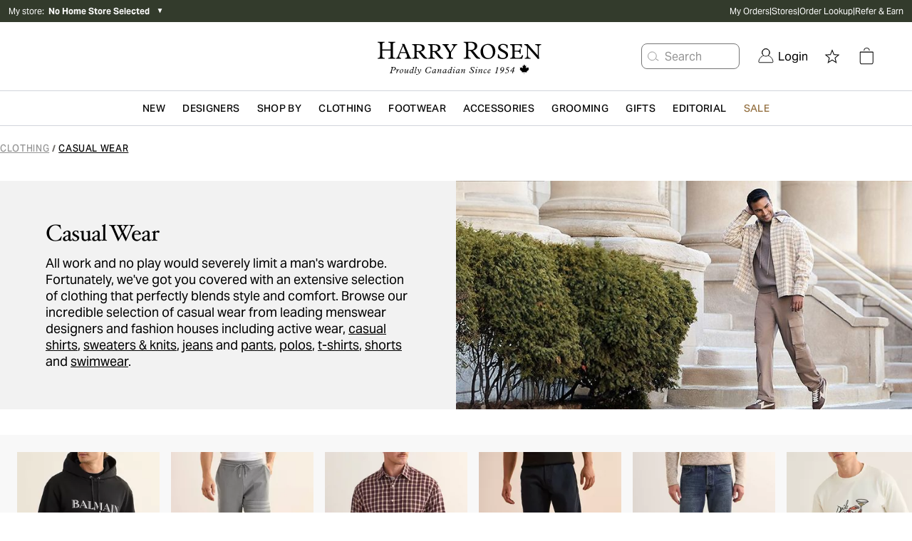

--- FILE ---
content_type: application/javascript; charset=utf-8
request_url: https://www.harryrosen.com/_next/static/chunks/6207-298ff0cae0445fa2.js
body_size: 19326
content:
(self.webpackChunk_N_E=self.webpackChunk_N_E||[]).push([[6207,7069,2132],{13272:function(e,t,l){"use strict";l.d(t,{Z:function(){return _}});var r=l(52322),a=l(13980),n=l.n(a),s=l(2784),i=l(37637),o=l(12524),c=l.n(o),u=l(49622),d=l(11099),m=l(72220),f=l(58232);function p(e){let{items:t,refine:l,value:a,label:n,currentRefinement:s}=e,i=!!(null==t?void 0:t.filter(e=>e.label===a&&e.isRefined))[0];return(0,r.jsx)("div",{className:c()("mr-2 mt-2 px-4 py-2 h-8 lg:h-auto lg:text-base text-sm border border-solid rounded-3xl border-gray-300 text-gray-600 cursor-pointer flex items-center",{"text-tertiary-darker-gold":i,"border-tertiary-darker-gold":i}),onClick:e=>{if(e.preventDefault(),i)return l(s.filter(e=>e!==a));l([...s,a])},children:n})}p.propTypes={refine:n().func,attribute:n().string};var x=(0,f.Z)(p),h=l(22688);y.propTypes={refine:n().func,attribute:n().string};let{maxItemsPerFilter:b,facetByLang:g}=u.default;function v(e){return e.sort((e,t)=>e.label>t.label?1:-1)}function y(e){var t;let{searchState:l,pillsFilter:a}=e,{t:n}=(0,i.$)("common"),[o,u]=(0,s.useState)({}),[f,p]=(0,s.useState)({}),x=(0,d.ZP)();return a?(0,r.jsx)("div",{className:"bg-grays-100 p-6",children:null==a?void 0:null===(t=a.wrappers)||void 0===t?void 0:t.map((e,t)=>{let a=f["mobilePillToggle".concat(t)],s=t<=0;return(0,r.jsxs)("div",{children:[(0,r.jsxs)("div",{onClick:()=>p(e=>({...e,["mobilePillToggle".concat(t)]:!e["mobilePillToggle".concat(t)]})),className:c()("underline items-center mb-4 mt-3",{flex:x&&!s,hidden:!x||s}),children:[(0,r.jsxs)("div",{className:"mr-2 text-medium",children:[a?n("Hide"):n("Show")," ",null==e?void 0:e.heading]}),(0,r.jsx)(m.Z,{className:"mt-1",size:"icon",icon:a?"toggleUp":"toggleDown"})]}),(0,r.jsxs)("div",{className:c()({block:x&&a||!x||s,hidden:!s&&x&&!a}),children:[(0,r.jsxs)("div",{className:"flex items-center",children:[(0,r.jsx)("h3",{className:c()({"font-secondary text-xl mr-4":x,"font-secondary lg:text-center text-xl lg:text-2xl mb-0 lg:mb-1 w-full":!x,"mt-5":!x&&!s}),children:null==e?void 0:e.heading}),x&&(0,r.jsx)("hr",{className:"flex-grow"})]}),(0,r.jsx)(j,{filter:e,maxItems:o,index:t,setMaxItems:u,searchState:l})]})]},"pillsFilter-".concat(t))})}):null}function j(e){let{filter:t,setMaxItems:l,maxItems:a,index:n,searchState:s}=e,o=t.pills.length,c=a["filter-".concat(n)]||5,u=o>=c,{i18n:{language:d}}=(0,i.$)();return(0,h.Kd)(d),(0,r.jsxs)("div",{className:"whitespace-nowrap overflow-x-scroll flex lg:whitespace-normal lg:flex-wrap lg:justify-center lg:overflow-auto",children:[(u?t.pills.slice(0,c):t.pills).map((e,t)=>{var l,a,n,i;return(0,r.jsx)(x,{attribute:g(null==e?void 0:null===(l=e.values)||void 0===l?void 0:l.filterType,d),filter:"".concat(null==e?void 0:null===(a=e.values)||void 0===a?void 0:a.filterType,".").concat(d),label:e.name,value:(null==e?void 0:null===(n=e.values)||void 0===n?void 0:n.localizedValue)||(null==e?void 0:null===(i=e.values)||void 0===i?void 0:i.value),transformItems:v,limit:b,searchState:s},"pill-".concat(t))}),u&&o!==c&&(0,r.jsxs)("div",{onClick:()=>l(e=>({...e,["filter-".concat(n)]:o})),className:"mr-3 mt-2 h-8 lg:h-auto flex items-center px-4 py-2 border border-solid bg-grays-200 border-gray-300 text-gray-600 rounded-3xl cursor-pointer",children:["+",o-c," More"]})]})}var _=y},76872:function(e,t,l){"use strict";l.d(t,{Z:function(){return O},_:function(){return T}});var r=l(52322),a=l(2784),n=l(13980),s=l.n(n),i=l(5829),o=l(93873),c=l(5632),u=l(19126),d=l.n(u),m=l(18149),f=l.n(m),p=l(24330),x=l.n(p),h=l(79718),b=l(30207),g=l(19817),v=l(47874),y=l(22688),j=l(49622);let{facetKeysByType:_}=j.default;function C(e){return!0===e||"true"===e}let{facetKeysByType:P}=j.default;var S=l(12258),N=l(95908),w=l(97977),k=l(99629),A=l(11099),I=l(82342),Z=l(56681),R=l(27004),M=l(37637);function O(e){var t,l,n,s;let{children:u,searchState:d,resultsState:m,hiddenQueryParams:p={},onSearchParameters:x,widgetsCollector:_,serverPath:C,isSSR:P=!1,sizeGuideID:w}=e,R=P?null:(0,c.useRouter)(),{state:O}=(0,a.useContext)(b._),[F,E]=(0,a.useState)(null!=d?d:T(null==R?void 0:R.asPath,p,O)),[$,D]=(0,a.useState)(null),G=(0,k.Z)((0,S.oK)(null==R?void 0:R.asPath),null),H=(0,A.ZP)(),{i18n:{language:B}}=(0,M.$)(),V=(0,N.C5)()?(0,I.Z)():null,q=(0,N.C5)()?(0,Z.Z)({includeAnonymous:!0}):null,U=P||(0,N.C5)()&&null!==q,K=null==O?void 0:null===(l=O.algolia)||void 0===l?void 0:null===(t=l.analyticsData)||void 0===t?void 0:t.userToken;(0,a.useEffect)(()=>{var e;E(T(R.asPath,p,O)),(null==O?void 0:null===(e=O.i18nOptions)||void 0===e?void 0:e.isLangChanging)&&z(F,R,p)},[null==R?void 0:R.asPath]);let W=a.Children.map(u,e=>a.cloneElement(e,{searchState:F})),X=function(e,t){let l=arguments.length>2&&void 0!==arguments[2]?arguments[2]:void 0;return{...e,search:r=>t?e.search(r):Promise.resolve({results:null!=l?l:r.map(()=>({hits:[],nbHits:0,page:0,nbPages:0,hitsPerPage:0,exhaustiveNbHits:!0,query:"",params:"",facets:{},exhaustiveFacetsCount:!0,processingTimeMS:0}))}),searchForFacetValues(){for(var l=arguments.length,r=Array(l),a=0;a<l;a++)r[a]=arguments[a];return t?e.searchForFacetValues(...r):Promise.resolve([])}}}(j.Jw,U&&(!!K||P),null==m?void 0:m.rawResults);return(0,r.jsxs)(i.Z,{indexName:j.default.baseIndex,searchClient:X,onSearchStateChange:e=>{var t,l;if(null==R?void 0:null===(t=R.query)||void 0===t?void 0:t.isPreview)return;let r=(0,y.TO)(G)!==B;if(l=R.asPath,G!==(0,S.oK)(l)||r)return;let a=()=>!f()(F.refinementList,e.refinementList);clearTimeout($),D(setTimeout(()=>{a()&&(e.page=1),z(e,R,p)},400)),e.page&&e.page<1&&delete e.page,E(e)},searchState:F,createURL:L,resultsState:m,onSearchParameters:x,widgetsCollector:_,children:[(0,r.jsx)(o.Z,{clickAnalytics:!0,analyticsTags:[!0===H?"Mobile":"Desktop",V?"Authenticated":"Unauthenticated",B],hitsPerPage:j.default.hitsPerPage,ruleContexts:function(e){let t=j.default.availableRulesContext,l=new URLSearchParams(new URL("".concat(g._n).concat(e)).search),r=(0,S.oK)(e)||"";return r=r.replace(/\//g,"_"),l.forEach((e,l)=>{t.includes(l)&&(r="".concat(r,"_").concat(l,"_").concat(e.toString().replace(/ /g,"_")))}),r}(C||(null==R?void 0:R.asPath)),userToken:(null==O?void 0:null===(s=O.algolia)||void 0===s?void 0:null===(n=s.analyticsData)||void 0===n?void 0:n.userToken)||void 0}),(0,r.jsx)(h.F,{isSizeHarmonizationEnabled:v.F0,sizeGuideID:w,children:W})]})}function L(e,t,l){var r;let a=(0,S.oK)(t.asPath),n=(0,S.aI)(t.asPath),s={},i={},o=t.query.lang,c=j.default.facets(o),u=e=>Object.keys(l).includes(e),m=t=>[...Object.keys(e),...Object.keys(c)].includes(t);if(e.query&&(s.query=encodeURIComponent(e.query)),e.sortBy&&e.sortBy!==j.default.baseIndex){let t=e.sortBy.replace("".concat(j.default.baseIndex,"_"),"");s.sortBy=encodeURIComponent(t)}parseInt(e.page)&&1!==parseInt(e.page)&&(s.page=e.page),Object.keys(c).forEach(t=>{var l,r,a;if(u(t))return;let n=c[t];if(_.toggle.includes(t))C(null==e?void 0:null===(l=e.toggle)||void 0===l?void 0:l[n])&&(s[t]="true");else if(P.range.includes(t)){let l=function(){let{min:e,max:t}=arguments.length>0&&void 0!==arguments[0]?arguments[0]:{};return void 0===e&&void 0===t?"":"".concat(null!=e?e:"",",").concat(null!=t?t:"")}(null==e?void 0:null===(r=e.range)||void 0===r?void 0:r[n]);l&&(s[t]=l)}else s[t]=((null==e?void 0:null===(a=e.refinementList)||void 0===a?void 0:a[n])||[]).map(encodeURIComponent)}),Object.keys(n).forEach(e=>{m(e)||(i[e]=n[e])});let f="".concat(a);l["attributes.brandName"]&&(null===(r=s["attributes.level3Category"])||void 0===r?void 0:r.length)===1&&(f="".concat(f,"/").concat((0,w.lV)(decodeURIComponent(s["attributes.level3Category"][0]))),delete s["attributes.level3Category"]);let p=d().stringify({...s,...i},{addQueryPrefix:!0,arrayFormat:"repeat"});return{url:f="".concat(f).concat(p)}}function z(e,t,l){if(e){let{url:r}=L(e,t,l);r!==t.asPath&&(0,S.mZ)(t,r)}else(0,S.mZ)(t,"/")}function T(e){var t;let l,r=arguments.length>1&&void 0!==arguments[1]?arguments[1]:{},a=arguments.length>2?arguments[2]:void 0,n=function(e){let t=d().parse(new URL(e,"http://localhost").search,{ignoreQueryPrefix:!0,arrayLimit:500}),l={};return Object.entries(t).forEach(e=>{let[t,r]=e,a=x()((0,S.sh)(t));a&&(Array.isArray(r)?l[a]=r.map(F):l[a]=F(r))}),l}(e);l=(null==a?void 0:null===(t=a.i18nOptions)||void 0===t?void 0:t.isLangChanging)?{...r,lang:n.lang,designerSlug:n.designerSlug,categorySlug:n.categorySlug}:{...n,...r};let{language:s}=(0,R.ZI)()||{language:"en"},i=j.default.facets(s);l.sortBy&&l.sortBy!==j.default.baseIndex&&(l.sortBy="".concat(j.default.baseIndex,"_").concat(l.sortBy)),0===parseInt(l.page,10)&&delete l.page;let{page:o=1,query:c="",sortBy:u=j.default.baseIndex,priceGroup:m=(0,w.AM)(l,"attributes.priceGroup")||[],brandName:f=(0,w.AM)(l,"attributes.brandName")||[],level1Category:p=(0,w.AM)(l,"attributes.level1Category")||[],level2Category:h=(0,w.AM)(l,"attributes.level2Category")||[],level3Category:b=(0,w.AM)(l,"attributes.level3Category")||[],colour:g=(0,w.AM)(l,"attributes.colour")||[],fit:v=(0,w.AM)(l,"attributes.fit")||[],fabric:y=(0,w.AM)(l,"attributes.fabric")||[],style:_=(0,w.AM)(l,"attributes.style")||[],sizes:P=(0,w.AM)(l,"attributes.sizes")||[],onlineSizesPRPMapping:N=(0,w.AM)(l,"attributes.onlineSizesPRPMapping")||[],footwearSizes:k=(0,w.AM)(l,"attributes.footwearSizes")||[],microsite:A=(0,w.AM)(l,"attributes.microsite")||[],collar:I=(0,w.AM)(l,"attributes.collar")||[],cuff:Z=(0,w.AM)(l,"attributes.cuff")||[],length:M=(0,w.AM)(l,"attributes.length")||[],pattern:O=(0,w.AM)(l,"attributes.pattern")||[],stores:L=(0,w.AM)(l,"attributes.stores")||[],shoulderStyle:z=(0,w.AM)(l,"attributes.shoulderStyle")||[],bodyConstruction:T=(0,w.AM)(l,"attributes.bodyConstruction")||[],isOnlineSale:E=(0,w.AM)(l,"attributes.isOnlineSale")||"false",publishedToWebDate:$=(0,w.AM)(l,"attributes.publishedToWebDate")||null,temperatureRating:D=(0,w.AM)(l,"attributes.temperatureRating")||[],discountPercentageGroup:G=(0,w.AM)(l,"attributes.discountPercentageGroup")||[]}=l,H=Array.isArray(m)?m:[m],B=Array.isArray(f)?f:[f],V=Array.isArray(g)?g:[g],q=Array.isArray(p)?p:[p],U=Array.isArray(h)?h:[h],K=Array.isArray(b)?b:[b],W=Array.isArray(v)?v:[v],X=Array.isArray(y)?y:[y],Y=Array.isArray(_)?_:[_],J=Array.isArray(P)?P:[P],Q=Array.isArray(N)?N:[N],ee=Array.isArray(k)?k:[k],et=Array.isArray(A)?A:[A],el=Array.isArray(L)?L:[L],er=Array.isArray(I)?I:[I],ea=Array.isArray(Z)?Z:[Z],en=Array.isArray(M)?M:[M],es=Array.isArray(O)?O:[O],ei=Array.isArray(z)?z:[z],eo=Array.isArray(T)?T:[T],ec=Array.isArray(D)?D:[D],eu=Array.isArray(G)?G:[G];return{query:c,page:o,sortBy:u,toggle:{[i["attributes.isOnlineSale"]]:C(E)},range:function(){let e=arguments.length>0&&void 0!==arguments[0]?arguments[0]:{},t={};return Object.entries(e).forEach(e=>{let[l,r]=e,a=function(e){if(!e)return;let[t,l]=e.split(","),r={};return t&&(r.min=Number.parseFloat(t)),l&&(r.max=Number.parseFloat(l)),r}(r);a&&(t[l]=a)}),t}({[i["attributes.publishedToWebDate"]]:$}),refinementList:{[i["attributes.priceGroup"]]:H,[i["attributes.brandName"]]:B,[i["attributes.level1Category"]]:q,[i["attributes.level2Category"]]:U,[i["attributes.level3Category"]]:K,[i["attributes.colour"]]:V,[i["attributes.fit"]]:W,[i["attributes.fabric"]]:X,[i["attributes.style"]]:Y,[i["attributes.sizes"]]:J,[i["attributes.onlineSizesPRPMapping"]]:Q,[i["attributes.footwearSizes"]]:ee,[i["attributes.microsite"]]:et,[i["attributes.collar"]]:er,[i["attributes.cuff"]]:ea,[i["attributes.length"]]:en,[i["attributes.pattern"]]:es,[i["attributes.stores"]]:el,[i["attributes.shoulderStyle"]]:ei,[i["attributes.bodyConstruction"]]:eo,[i["attributes.temperatureRating"]]:ec,[i["attributes.discountPercentageGroup"]]:eu}}}function F(e){return x()((0,S.sh)(e)).replace(/&amp;/g,"&")}O.propTypes={renderFunction:s().func}},40581:function(e,t,l){"use strict";var r=l(76872);t.Z=r.Z},31807:function(e,t,l){"use strict";l.d(t,{Z:function(){return d}});var r=l(52322);l(2784);var a=l(37637),n=l(97729),s=l.n(n),i=l(5525),o=l(19817);function c(e){let{items:t}=e,l="text-xs lg:text-tiny uppercase text-primary leading-none font-semibold tracking-wider whitespace-nowrap underline",a=t.filter(e=>!!e.label);return(0,r.jsx)(r.Fragment,{children:a.map((e,t)=>{let n=t===a.length-1;return(0,r.jsxs)("li",{children:[e.href?(0,r.jsx)(i.Z,{to:e.href,with:e.params,children:(0,r.jsx)("a",{className:"".concat(l," ").concat(n?"text-primary":"text-grays-350"),children:e.label})}):(0,r.jsx)("span",{className:"".concat(l," ").concat(n?"text-primary":"text-grays-350"),children:e.label}),(0,r.jsx)("span",{className:"".concat("text-xs text-grays-500 mx-1 leading-none font-bold leading-none"," ").concat(n?"hidden":""),children:"/"})]},t)})})}function u(e){let{breadCrumbItems:t}=e,{i18n:{language:l}}=(0,a.$)();return(0,r.jsx)(s(),{children:(0,r.jsx)("script",{defer:!0,type:"application/ld+json",dangerouslySetInnerHTML:{__html:'\n            [\n              {\n                "@context": "http://schema.org",\n                "@type": "BreadcrumbList",\n                "itemListElement":\n                  [\n                    '.concat(t.map((e,t)=>{let r="/"+l+e.href;return'{\n                          "@type": "ListItem",\n                          "position": '.concat(t+1,',\n                          "item":\n                          {\n                          "@id": "').concat(o._n).concat(r,'",\n                          "name": "').concat(e.label,'"\n                          }\n                        }')}),"\n                  ]\n              }\n            ]")}})})}var d=function(e){let{items:t=[],showRoot:l=!1}=e,{t:n}=(0,a.$)(["common","a11y"]),s=[{label:n("Home"),href:"/"},...t];return(0,r.jsxs)("nav",{className:"flex",role:"navigation","aria-label":n("a11y:Breadcrumb"),children:[(0,r.jsxs)("div",{className:"flex lg:hidden",children:[(0,r.jsx)(u,{breadCrumbItems:t}),(0,r.jsx)("ul",{className:"flex flex-wrap",children:(0,r.jsx)(c,{items:t})})]}),(0,r.jsxs)("div",{className:"hidden lg:flex",children:[(0,r.jsx)(u,{breadCrumbItems:l?s:t}),(0,r.jsx)("ul",{className:"flex flex-wrap",children:(0,r.jsx)(c,{items:l?s:t})})]})]})}},39787:function(e,t,l){"use strict";l.d(t,{Z:function(){return d}});var r=l(52322),a=l(12524),n=l.n(a),s=l(91619),i=l.n(s),o=l(54362),c=l.n(o);function u(e){let{label:t,id:l,isLabelCapitalized:a,variant:n}=e;return(0,r.jsx)("label",{className:"text-sm cursor-pointer ".concat(a?"capitalize":"","  ").concat("form"===n?"text-primary mt-1 text-base":"text-grays-600"),htmlFor:l,children:t})}var d=function(e){let{id:t,label:l,customClass:a="",checked:s,onChange:o,disabled:d,toggle:m=!1,isLabelCapitalized:f=!0,inputRef:p,variant:x="default",align:h="center",name:b="",type:g="checkbox"}=e;return(0,r.jsxs)("div",{className:"flex ".concat("center"===h?"items-center":"items-start"," ").concat("form"===x?"":"justify-between"),children:[m&&(0,r.jsx)(u,{id:t,label:l,isLabelCapitalized:f}),(0,r.jsx)("input",{className:n()("cursor-pointer",{["".concat(i().root," mr-2")]:!m,[i().rounded]:!m&&"form"===x,[i().roundedXl]:"radio"===x,["".concat(c().root," ml-2")]:m,[a]:!!a,[i().checked]:s}),id:t,ref:p,name:b||t,type:g,checked:s,onChange:o,disabled:d}),!m&&(0,r.jsx)(u,{id:t,label:l,isLabelCapitalized:f,variant:x})]})}},95372:function(e,t,l){"use strict";l.d(t,{Z:function(){return p}});var r=l(52322),a=l(2784),n=l(37637),s=l(5632),i=l(97729),o=l.n(i),c=l(39493),u=l(30207),d=l(12258),m=l(91142),f=l.n(m),p=function(e){let{children:t,routeParams:l,onClick:i,hideFormEmailSubscription:m=!1,skipImageMetaContent:p=!1}=e,{dispatch:x}=(0,a.useContext)(u._),{t:h}=(0,n.$)("common"),b=(0,s.useRouter)();return(0,a.useEffect)(()=>{let{notificationMessage:e,notificationType:t}=b.query;e&&t&&(x((0,c.c0)("PAGE",e,t)),(0,d.Lt)(b.asPath,["notificationMessage","notificationType"]))},[]),(0,a.useEffect)(()=>{let{verf_done:e}=b.query;"1"===e&&(x((0,c.c0)("PAGE",h("Email verification complete"),"success")),(0,d.Lt)(b.asPath,["verf_done"]))},[]),(0,r.jsxs)("div",{onClick:i,children:[(0,r.jsxs)(o(),{children:[(0,r.jsx)("title",{children:"Harry Rosen"}),!p&&(0,r.jsx)("meta",{property:"og:image",content:"https://cdn.media.amplience.net/i/harryrosen/hr-share-preview?v=1"})]}),(0,r.jsx)("a",{className:f().skipLink,href:"#main-content",children:h("Skip to content")}),(0,r.jsx)("main",{id:"main-content",tabIndex:-1,children:t})]})}},52132:function(e,t,l){"use strict";l.r(t),l.d(t,{default:function(){return y}});var r=l(52322),a=l(37637),n=l(12524),s=l.n(n),i=l(13980),o=l.n(i),c=l(11099),u=l(2784);let d=e=>{let t=+new Date(e)-+new Date;return t>0?{days:Math.floor(t/864e5).toString().padStart(2,"0"),hours:Math.floor(t/36e5%24).toString().padStart(2,"0"),minutes:Math.floor(t/1e3/60%60).toString().padStart(2,"0"),seconds:Math.floor(t/1e3%60).toString().padStart(2,"0")}:{days:"00",hours:"00",minutes:"00",seconds:"00"}};var m=l(68829),f=l(97388),p=l(18661),x=l.n(p),h=l(53504);function b(e){let{content:t,variant:l="primary"}=e,{t:n}=(0,a.$)("common"),i=(0,c.ZP)(),{body:o="",bodyColor:p,bodyAlignment:x,backgroundColor:b,showSeconds:v,targetDate:y,linkPopup:j,linkPopupAlignment:_}=t||{};if(!y)return null;let C=function(e){let[t,l]=(0,u.useState)(e);(0,u.useEffect)(()=>{let e=setInterval(()=>r(),1e3);return()=>{clearInterval(e)}},[]);let r=()=>{l(d(e))};return t}(y),P=b?{backgroundColor:b}:{backgroundImage:"url('".concat("/assets/".concat(i?"countdown-bg":"countdown-bg-secondary",".svg"),"')")};return(0,r.jsx)("div",{className:s()("flex lg:mx-0 md:justify-center",{"bg-cover bg-center":!b,"mx-4":"primary"===l}),style:P,children:(0,r.jsxs)("div",{className:s()("flex w-full flex-col justify-around md:w-auto items-center my-10 md:px-16 md:flex-row md:my-6",{"text-white":!b||b&&!p}),style:b?{color:p}:{},children:[(0,r.jsxs)("div",{className:"flex-initial mx-16 md:mr-16 md:ml-0",children:[(0,r.jsx)("div",{className:s()("font-secondary leading-8",{"text-left":x===h.RL,"text-center":x===h.dv,"text-right":x===h.pX}),children:(0,r.jsx)(m.default,{text:o||"",overrideStyles:{span:"text-2.75xl font-medium md:font-normal md:text-4.5xl mb-4 self-stretch"},whiteText:!b||b&&!p})}),j&&(0,r.jsx)("div",{className:s()("hidden lg:block mx-0 mt-4 mb-0",{"text-left":_===h.RL,"text-center":_===h.dv,"text-right":_===h.pX}),children:(0,r.jsx)(f.Z,{id:"countdown-banner",content:j})})]}),(0,r.jsxs)("div",{className:"flex flex-col mt-4 lg:mt-0",children:[(0,r.jsxs)("div",{className:"flex-initial flex md:flex-row",children:[(0,r.jsx)(g,{text:C.days,description:n("days")}),(0,r.jsx)(g,{text:C.hours,description:n("hours")}),(0,r.jsx)(g,{text:C.minutes,description:n("min"),hideDivider:!v}),v&&(0,r.jsx)(g,{text:C.seconds,description:n("secs"),hideDivider:!0})]}),j&&(0,r.jsx)("div",{className:"block lg:hidden mx-4 mt-4 text-center",children:(0,r.jsx)(f.Z,{id:"mobile-countdown-banner",content:j})})]})]})})}b.propTypes={variant:o().oneOf(["primary","secondary"])};let g=e=>{let{text:t,description:l,hideDivider:a}=e;return(0,r.jsxs)(r.Fragment,{children:[(0,r.jsxs)("div",{className:"flex flex-col text-center font-primary ".concat(x().CounterBlockItem),children:[(0,r.jsx)("div",{className:"text-3xl font-bold leading-9",children:t}),(0,r.jsx)("div",{className:"text-medium font-semibold uppercase leading-7",children:l})]}),!a&&(0,r.jsx)(v,{})]})},v=()=>(0,r.jsx)("div",{className:"text-3xl font-bold leading-8",children:":"});var y=b},27069:function(e,t,l){"use strict";l.r(t),l.d(t,{default:function(){return j}});var r=l(52322),a=l(12524),n=l.n(a),s=l(2784),i=l(11099),o=l(34880),c=l(55972),u=l.n(c),d=l(49956);let m="center",f="left";function p(e){let{content:t,isMobile:l,isFullWidth:a}=e;return(0,r.jsx)("div",{className:n()({[u().wrapper]:a,[u().wrapperMobileFix]:l&&a}),children:(0,r.jsx)(x,{content:t})})}function x(e){let{content:t}=e,{header:l,ctas:a,backgroundColor:s,contentAlignment:i}=t||{};return(0,r.jsxs)("div",{style:{background:s},className:n()("container mx-auto flex flex-col justify-center pt-5.5 pb-4 lg:py-4",{"items-center":i===m,"items-start":i===f}),children:[(0,r.jsx)("span",{className:"font-secondary text-xl font-normal text-grays-700 tracking-tight px-5 leading-none lg:leading-normal lg:mb-1 text-center",children:l}),(0,r.jsx)(h,{items:a,contentAlignment:i})]})}function h(e){let{items:t,contentAlignment:l}=e;return(0,r.jsx)("div",{className:n()("flex flex-wrap px-5 py-3.75 lg:py-0",{"justify-start":l===f,"justify-center":l===m}),children:t.map((e,t)=>(0,r.jsx)(d.default,{cta:e},"".concat(e.label,"-").concat(t)))})}function b(e){let{content:t}=e,{ctas:l,header:a}=t||{};return(0,r.jsxs)(r.Fragment,{children:[(0,r.jsxs)("div",{className:"hidden lg:flex flex-col",children:[(0,r.jsx)("span",{className:"uppercase font-bold text-sm text-grays-500",children:a}),(0,r.jsx)(v,{items:l})]}),(0,r.jsx)("div",{className:"lg:hidden px-5",children:(0,r.jsx)(y,{selectedItem:a,items:l})})]})}function g(e){let{content:t}=e,{ctas:l,header:a}=t||{};return(0,r.jsxs)(r.Fragment,{children:[(0,r.jsxs)("div",{className:n()("hidden lg:flex flex-col items-center",u().navWrapper),children:[(0,r.jsx)("span",{className:"uppercase font-bold text-sm text-grays-500",children:a}),(0,r.jsx)("div",{className:"flex space-x-4 pt-3",children:l.map(e=>(0,r.jsx)(d.default,{cta:e,variant:"tabs"},e.label))})]}),(0,r.jsx)("div",{className:"lg:hidden px-5",children:(0,r.jsx)(y,{selectedItem:a,items:l})})]})}function v(e){let{items:t}=e;return(0,r.jsx)("div",{className:"flex flex-col space-y-4 pt-3",children:t.map(e=>(0,r.jsx)(d.default,{cta:e},e.label))})}function y(e){let{selectedItem:t,items:l}=e,[a,i]=(0,s.useState)(!1),c=n()("absolute flex flex-col w-full p-4 space-y-4 pt-3 bg-white ".concat(u().dropDownShadow),{hidden:!a});return(0,r.jsxs)("div",{className:"-mx-5 bg-white ".concat(u().dropDownShadow),children:[(0,r.jsxs)("div",{className:"p-3 text-center text-grays-600 flex justify-center",onClick:()=>i(!a),children:[(0,r.jsx)("span",{className:"flex-1",children:t}),(0,r.jsx)(o.Z,{url:a?"/assets/arrow-up.svg":"/assets/arrow-down.svg",className:"w-4 h-3 block self-center",size:"1rem 0.75rem"})]}),(0,r.jsx)("ul",{className:c,children:l.map(e=>(0,r.jsx)("li",{children:(0,r.jsx)(d.default,{cta:e})},e.label))})]})}var j=function(e){let{content:t,isFullWidth:l=!1}=e,a=(0,i.ZP)(),{style:n}=t||{};switch(n){case"Nav list":return(0,r.jsx)(b,{content:t});case"Horizontal":return(0,r.jsx)(g,{content:t});default:return(0,r.jsx)(p,{content:t,isMobile:a,isFullWidth:l})}}},91942:function(e,t,l){"use strict";l.d(t,{Z:function(){return tC}});var r,a,n=l(52322),s=l(2784),i=l(37637),o=l(5632),c=l(18149),u=l.n(c),d=l(30207),m=l(11099),f=l(99629),p=l(13272),x=l(35409),h=l(67122),b=l(61770),g=l(34880);function v(e){let{id:t,option:l,selectedOption:r,onClick:a,isMobile:s}=e,{t:o}=(0,i.$)("a11y"),c={1:o("Large grid"),2:o(s?"Small grid":"Large grid"),3:o("Medium grid"),4:o("Small grid")};return(0,n.jsx)("li",{className:"flex items-center",children:(0,n.jsx)("button",{id:t,"aria-label":l===r?"".concat(o("Currently selected")," ").concat(c[l]):c[l],disabled:l===r,onClick:a,className:"ml-5 w-5 h-5",children:(0,n.jsx)(g.Z,{url:"/assets/grid-".concat(l).concat(l!==r?"-disabled":"",".svg"),className:"w-5 h-5 block self-center",size:"1.25rem"})})})}var y=function(){var e,t,l,r,a;let{state:o,dispatch:c}=(0,s.useContext)(d._),{t:u}=(0,i.$)("a11y"),[m,f]=(0,h.ZP)("PRP_GRID_OPTION",b.n4.desktop),[p,x]=(0,h.ZP)("PRP_MOBILE_GRID_OPTION",b.n4.mobile);return(0,s.useEffect)(()=>{m&&c((0,b.$w)(m))},[m]),(0,s.useEffect)(()=>{p&&c((0,b.E1)(p))},[p]),(0,n.jsxs)("nav",{role:"navigation","aria-label":u("Grid Options"),className:"flex justify-end ",children:[(0,n.jsxs)("ul",{className:"flex lg:hidden pr-2 lg:pr-0",children:[(0,n.jsx)(v,{id:"prp_mobile_1x1",onClick:()=>x(1),option:1,selectedOption:null==o?void 0:null===(e=o.gridOptions)||void 0===e?void 0:e.mobile}),(0,n.jsx)(v,{id:"prp_mobile_2x2",onClick:()=>x(2),option:2,selectedOption:null==o?void 0:null===(t=o.gridOptions)||void 0===t?void 0:t.mobile,isMobile:!0})]}),(0,n.jsxs)("ul",{className:"hidden lg:flex",children:[(0,n.jsx)(v,{id:"prp_2x2",onClick:()=>f(2),option:2,selectedOption:null==o?void 0:null===(l=o.gridOptions)||void 0===l?void 0:l.desktop}),(0,n.jsx)(v,{id:"prp_3x3",onClick:()=>f(3),option:3,selectedOption:null==o?void 0:null===(r=o.gridOptions)||void 0===r?void 0:r.desktop}),(0,n.jsx)(v,{id:"prp_4x4",onClick:()=>f(4),option:4,selectedOption:null==o?void 0:null===(a=o.gridOptions)||void 0===a?void 0:a.desktop})]})]})},j=l(13980),_=l.n(j),C=l(58232),P=l(49622);let S={"attributes.level1Category":"Category","attributes.level2Category":"Category","attributes.level3Category":"Type","attributes.brandName":"Designer","attributes.style":"Style","attributes.stores":"Stores","attributes.sizes":"Size","attributes.colour":"Colour","attributes.fit":"Fit","attributes.fabric":"Fabric","attributes.isOnlineSale":"Sale","attributes.bodyConstruction":"BodyConstruction","attributes.shoulderStyle":"ShoulderStyle","attributes.pattern":"Pattern","attributes.length":"Length","attributes.cuff":"Cuff","attributes.collar":"Collar","attributes.temperatureRating":"TemperatureRating","attributes.discountPercentageGroup":"% Off","Display sale only":"Display sale only","All Categories":"All Categories","All Types":"All Types","All Designers":"All Designers","All Styles":"All Styles","All Sizes":"All Sizes","All Colours":"All Colours","All Fits":"All Fits","All Fabrics":"All Fabrics","View more":"View more","View less":"View less"};var N=l(22688),w=l(95908),k=l(94768),A=l(12258),I=l(97977),Z=l(56681),R=l(10973),M=l(84753),O=l(39787),L=l(97254),z=l(829),T=l.n(z);let F=e=>t=>e.map(e=>t.find(t=>t.label===e)).filter(Boolean),E={"attributes.priceGroup":{en:F(["Under $100","$100-$250","$250-$499","$500-$999","$1,000-$1,999","$2,000-$2,999","Above $3,000"]),fr:F(["Moins que 100$","100$-250$","250$-499$","500$-999$","1000$-1999$","2000$-2999$","Plus que 3000$"])},"attributes.discountPercentageGroup":{en:F(["Up to 30%","30%-40%","40%-50%","50%-60%","60%-70%","70% or more"]),fr:F(["Jusqu'\xe0 30%","30%-40%","40%-50%","50%-60%","60%-70%","70% ou plus"])},"attributes.onlineSizesPRPMapping":{en:$,fr:$},"attributes.footwearSizes":{en:L.XA,fr:L.XA}};function $(e){return e.sort((e,t)=>(L.jH[e.label.toLocaleLowerCase()]||1/0)-(L.jH[t.label.toLocaleLowerCase()]||1/0))}let D=(e,t,l)=>{let r=E[t]&&E[t][l];return r?r(e):T()(e,["label"])};var G=l(79718),H=l(47874);l(13388);var B=l(72220),V=l(19817);function q(e){var t,l;let{sizeChartID:r,filter:a}=e;if(!(0,w.C5)())return null;let{t:s}=(0,i.$)("product"),o=null!==(l=null==a?void 0:null===(t=a.split("."))||void 0===t?void 0:t.pop())&&void 0!==l?l:a;return!r||V.lZ?null:(0,n.jsx)(n.Fragment,{children:(0,n.jsx)("div",{className:"flex text-left items-center text-sm text-status-sale font-bold",children:(0,n.jsx)(B.Z,{id:"".concat("prp-size-tooltip","_").concat(o),display:"inline-block",size:"sub",icon:"infoOutline",style:"relative cursor-pointer rounded-full mr-2","aria-label":s("Toggle tooltip"),inlineStyle:{filter:"brightness(0) saturate(100%) invert(45%) sepia(0%) saturate(0%) hue-rotate(0deg) brightness(117%) contrast(100%)"}})})})}function U(e){var t;let{items:l,filter:r,searchState:a,attribute:o,searchForItems:c,refine:u,isMobile:d,router:m}=e,{t:f,i18n:p}=(0,i.$)(["common","route"]),[x,h]=(0,s.useState)(!1),[b,g]=(0,s.useState)("checkbox"),v=(0,w.C5)()?(0,Z.Z)():null,{language:y}=p,{designerSlug:j,categorySlug:_}=null!==(t=null==m?void 0:m.query)&&void 0!==t?t:{},C=P.default.facets(y),L=function(e,t,l,r){let{i18n:a}=(0,i.$)(),{language:n}=a,s=P.default.facets(n),o=(null==t?void 0:t[l])&&(null==t?void 0:t[l][s[e]]);if((!Array.isArray(o)||0!==o.length)&&o)return o.join(", ");switch(e){case"attributes.priceGroup":return r("All Prices");case"attributes.level1Category":case"attributes.level3Category":return r("All Categories");case"attributes.brandName":return r("All Designers");case"attributes.colour":return r("All Colours");case"attributes.sizes":case"attributes.onlineSizesPRPMapping":case"attributes.footwearSizes":return r("All Sizes");case"attributes.style":return r("All Styles");case"attributes.fit":return r("All Fits");case"attributes.fabric":return r("All Fabrics");case"attributes.collar":return r("All Collars");case"attributes.cuff":return r("All Cuffs");case"attributes.length":return r("All Lengths");case"attributes.pattern":return r("All Patterns");case"attributes.shoulderStyle":return r("All Shoulder Styles");case"attributes.bodyConstruction":return r("All Body Constructions");case"attributes.temperatureRating":return r("All Weights");case"attributes.discountPercentageGroup":return r("All Discounts")}}(r,a,"refinementList",f),z=S[r],T=D(l,r,y),F=l.reduce((e,t)=>e+t.count,0),{sizeGuideID:E}=(0,G.P)();return(0,s.useEffect)(()=>{if(m&&r){let{designerSlug:e}=m.query;g(e&&"attributes.level3Category"===r?"radio":"checkbox")}},[m,r]),(0,n.jsx)(R.Z,{id:"".concat(d?"mobile_":"","prp_facet_").concat(z,"_accordian"),title:f(r),subtitle:L,customTitleComponent:["attributes.footwearSizes","attributes.onlineSizesPRPMapping"].includes(r)?(0,n.jsx)(q,{sizeChartID:E,filter:r}):null,children:(0,n.jsxs)("div",{className:"w-full flex flex-col mb-4",children:[C["attributes.brandName"].includes(o)&&(0,n.jsx)(M.Z,{id:"".concat(d?"mobile_":"","prp_facet_").concat(z,"_search"),style:"mb-3 border border-grays-300 rounded",icon:"search-secondary",placeholder:f("common:Search..."),onChange:e=>c(e.target.value),ariaLabel:"search ".concat(o),value:void 0}),T.length?(0,n.jsxs)("ul",{className:"w-full",children:[j&&_&&z===S["attributes.level3Category"]&&(0,n.jsxs)("li",{id:"".concat(d?"mobile_":"","prp_facet_all"),className:"flex justify-between mb-3 pl-1 cursor-pointer",onClick:e=>{e.preventDefault(),(0,A.mZ)(m,"".concat(f("route:/designers/[designerSlug]",{designerSlug:j})))},children:[(0,n.jsx)(O.Z,{id:"".concat(d?"mobile_":"","check-all"),checked:!1,label:f("All Categories"),onChange:()=>null,isLabelCapitalized:y===N.fL,name:z,type:b,variant:b}),(0,n.jsx)("span",{className:"text-sm text-grays-500",children:"(".concat(F,")")})]}),(x?T:T.slice(0,8)).map(e=>(0,n.jsxs)("li",{id:"".concat(d?"mobile_":"","prp_facet_").concat(z,"_").concat(e.label.replace(/\s+/g,"_")),className:"flex justify-between mb-3 pl-1 cursor-pointer",onClick:t=>{t.preventDefault();let{refinementList:l}=a;k.Z.dispatch("productsFiltered",{filterKey:"refinement",filterValue:e.value,user:v,category:null==l?void 0:l["level3Category.".concat(y)]}),j&&z===S["attributes.level3Category"]?(0,A.mZ)(m,"".concat(f("route:/designers/[designerSlug]".concat(e.isRefined?"":"/[categorySlug]"),{designerSlug:j,categorySlug:(0,I.lV)(e.label)}))):u(e.value)},children:[(0,n.jsx)(O.Z,{id:"".concat(d?"mobile_":"","check-").concat(e.label),checked:e.isRefined,label:e.label,onChange:()=>null,isLabelCapitalized:y===N.fL,name:z,type:b,variant:b}),(0,n.jsx)("span",{className:"text-sm text-grays-500",children:"(".concat(e.count,")")})]},e.label))]}):(0,n.jsx)("span",{className:"text-grays-600",children:f("No results")}),T.length>8&&(0,n.jsx)("button",{id:"".concat(d?"mobile_":"","prp_facet_").concat(z,"_viewmore"),className:"underline text-secondary-dark-blue text-sm text-left",onClick:()=>h(!x),children:x?f("View less"):f("View more")})]})})}var K=(0,C.Z)(function(e){let{items:t,refine:l,searchForItems:r,attribute:a,filter:i,searchState:c,isFromSearch:u,isMobile:d}=e,[m,f]=(0,s.useState)(!0),p=(0,w.C5)()?(0,o.useRouter)():null,{setHarmonizedSizes:x,hasCheckedHarmonizedSizes:h,hasHarmonizedSizes:b}=(0,G.P)();return((0,s.useEffect)(()=>{f(t.length>0),H.F0&&"attributes.onlineSizesPRPMapping"===i&&x(t.length>0)},[t.length]),!P.default.facetKeysByType.visibleFacetKeys.includes(i)||"attributes.discountPercentageGroup"===i&&p&&"/[lang]/shop/sale"!==p.pathname||"attributes.sizes"===i&&(!h||b)||"attributes.onlineSizesPRPMapping"===i&&(!H.F0||p&&"/[lang]/shop/[categorySlug]"===p.pathname&&["footwear","chaussures"].includes(p.query.categorySlug))||"attributes.footwearSizes"===i&&h&&!b&&!t.some(e=>!0===e.isRefined))?null:u||m?(0,n.jsx)(U,{items:t,filter:i,searchState:c,attribute:a,searchForItems:r,refine:l,isMobile:d,router:p}):null});let W=_().oneOfType([_().string,_().arrayOf(_().string)]);var X=_().shape({query:_().string,refinementList:_().shape({level1Category:W,level2Category:W,level3Category:W,brandName:W,colour:W,fit:W,fabric:W,sizes:W,style:W})}),Y=l(51126),J=l(12524),Q=l.n(J),ee=l(56857),et=l(28153),el=l.n(et),er=(0,Y.Z)(function(e){let{children:t,isFiltersModalOpen:l,onClose:r=()=>{},refine:a,items:o,automaticFacets:c}=e,{t:u,i18n:d}=(0,i.$)("common"),[m,f]=(0,s.useState)(!1),{language:p}=d,x=(0,w.C5)()?(0,Z.Z)():null;return(0,s.useEffect)(()=>{f((0,ee.HC)(p,o,c).length>0)},[o]),(0,s.useEffect)(()=>{l?document.body.classList.add(el().bodyModalOpen):document.body.classList.remove(el().bodyModalOpen)},[l]),(0,n.jsx)("div",{className:Q()("w-full h-full absolute top-0 z-200 bg-white",{"-left-full":!l,"left-0":l}),style:{transition:"all .3s ease"},children:(0,n.jsxs)("div",{className:Q()("w-full flex flex-col h-screen w-screen relative",{block:l,hidden:!l}),children:[(0,n.jsxs)("div",{className:"flex relative w-full h-16 flex items-center px-5 border-b border-grays-200",children:[(0,n.jsx)("div",{className:"flex-1 text-center text-grays-600 font-bold",children:u("Filter")}),(0,n.jsx)("div",{className:"ml-auto",children:(0,n.jsx)(B.Z,{size:"small",icon:"close-secondary",onClick:()=>r()})})]}),(0,n.jsx)("div",{className:Q()("w-full px-5 pb-40",{"overflow-y-scroll":l}),children:t}),m&&(0,n.jsxs)("div",{className:"fixed bottom-0 flex justify-between items-center w-full p-3 bg-white h-16",children:[(0,n.jsx)("button",{className:"flex items-center w-full mx-2 border border-primary justify-center text-sm lg:h-12 h-10",onClick:()=>{a(o),k.Z.dispatch("productsFiltered",{filterKey:"modal-modal",filterValue:o,user:x}),r()},children:u("Clear Filters")}),(0,n.jsx)("button",{className:"flex items-center justify-center w-full mx-2 bg-palette-green text-white border border-white border-none text-sm lg:h-12 h-10",onClick:()=>m&&r(),children:u("Apply Filters")})]})]})})}),ea=l(76475);function en(e){let{refine:t,currentRefinement:l,label:r,isMobile:a}=e,s=(0,w.C5)()?(0,Z.Z)():null,{i18n:{language:o}}=(0,i.$)();return(0,n.jsx)(O.Z,{id:"".concat(a?"mobile_":"","prp_facet_sale_toggle"),checked:l,label:r,toggle:!0,onChange:e=>{e.preventDefault(),t(!l),k.Z.dispatch("productsFiltered",{filterKey:"toggle-refinement",filterValue:l,user:s})},isLabelCapitalized:o===N.fL})}en.propTypes={refine:_().func,currentRefinement:_().bool,label:_().string,isMobile:_().bool};var es=(0,ea.Z)(en),ei=l(93184),eo=l(9479);function ec(e){var t,l;let{items:r,filter:a,title:o,subTitle:c,refine:u,isMobile:m}=e,{t:f,i18n:{language:p}}=(0,i.$)("common"),[x,b]=(0,s.useState)(!1),{state:g}=(0,s.useContext)(d._),v=null==g?void 0:null===(t=g.shopByStore)||void 0===t?void 0:t.storeId,y=(0,w.C5)()?(0,Z.Z)():null,j=S[a],[_,C]=(0,s.useState)([]),P=1*parseInt(v),A=(0,h.wf)("localUserPosition",!1),I=(0,eo.R2)(_),M=(0,eo.$u)(I,A),L=(0,eo.wk)(I),z=!!(l=A?M:L)&&!!r&&l&&l.reduce((e,t)=>{let l=r.find(e=>parseInt(e.label)===1*parseInt(t.id));return l&&e.push({...t,...l}),e},[])||[],T=z.length>0;(0,s.useEffect)(()=>{(async()=>{C(await (0,ei.ZP)("/api/stores"))})()},[]),T&&z.sort(e=>parseInt(e.label)===P?-1:0);let F=T&&z.reduce((e,t)=>(t.isRefined&&(e+=e?", ".concat(t.name,","):t.name),e),"");return(0,n.jsx)(R.Z,{id:"".concat(m?"mobile_":"","prp_facet_").concat(j,"_accordian"),title:o,subtitle:F||c,children:(0,n.jsxs)("div",{className:"w-full flex flex-col mb-4",children:[T?(0,n.jsx)("ul",{className:"w-full",children:(x?z:z.slice(0,8)).map(e=>(0,n.jsxs)("li",{id:"".concat(m?"mobile_":"","prp_facet_").concat(j,"_").concat(e.label.replace(/\s+/g,"_")),className:Q()("flex justify-between cursor-pointer",{"bg-tertiary-lightest-gold py-1 px-2 mb-5":parseInt(e.label)===P,"pl-1 mb-3":parseInt(e.label)!==P}),onClick:t=>{t.preventDefault(),u(e.value),k.Z.dispatch("productsFiltered",{filterKey:"store",filterValue:e.label,user:y})},children:[(0,n.jsx)(O.Z,{id:"".concat(m?"mobile_":"","check-").concat(e.label),checked:e.isRefined,label:function(e,t,l,r){let a=(0,eo.sJ)(l,t.label);return parseInt(t.label)===e?(0,n.jsxs)("span",{children:[(0,n.jsxs)("div",{className:"font-bold",children:[" ",r("My Home Store"),":"]})," ",a]}):a}(P,e,_,f),align:"top",customClass:"bg-white mt-1",onChange:()=>null,isLabelCapitalized:p===N.fL}),(0,n.jsx)("span",{className:"text-sm text-grays-500",children:"(".concat(e.count,")")})]},e.label))}):(0,n.jsx)("span",{className:"text-grays-600",children:f("No results")}),z.length>8&&(0,n.jsx)("button",{id:"".concat(m?"mobile_":"","prp_facet_").concat(j,"_viewmore"),className:"underline text-secondary-dark-blue text-sm text-left",onClick:()=>b(!x),children:x?f("View less"):f("View more")})]})})}var eu=(0,C.Z)(function(e){let{items:t,title:l,subTitle:r,refine:a,filter:i,isFromSearch:o,isMobile:c=!1}=e,[u,d]=(0,s.useState)(!0),[m,f]=(0,s.useState)(!1);return((0,s.useEffect)(()=>{(0,w.C5)()&&f(window.location.pathname.includes("/shop/store"))},[]),(0,s.useEffect)(()=>{d(t.length>0)},[t.length]),!(o||u)||m)?null:(0,n.jsx)(ec,{items:t,title:l,subTitle:r,filter:i,refine:a,isMobile:c})}),ed=l(65384),em=l(41940);let ef="prp-size-tooltip",ep="footwearSizes",ex="onlineSizesPRPMapping",eh=()=>{if(!(0,w.C5)())return null;let{t:e}=(0,i.$)("common"),{sizeGuideID:t="clothing-accessories"}=(0,G.P)(),[l,r]=(0,s.useState)({isOpen:!1,origin:t}),a=e=>{r({isOpen:!0,origin:e})};return!t||V.lZ?null:(0,n.jsxs)(n.Fragment,{children:[(0,n.jsx)(ed.u,{anchorSelect:"#".concat(ef,"_").concat(ep),place:"top",style:{width:250,zIndex:10,backgroundColor:"black",color:"white"},clickable:!0,positionStrategy:"fixed",children:(0,n.jsx)("div",{className:"p-2",children:(0,n.jsxs)("p",{className:"text-left lg:text-center text-sm leading-4 text-white whitespace-normal break-words font-bold normal-case tracking-normal",children:[e("PRP/Size Guide/attributes.".concat(ep)),(0,n.jsx)("span",{className:"cursor-pointer underline ml-1",onClick:()=>a(ep),children:e("PRP CTA/Size Guide")})]})})}),(0,n.jsx)(ed.u,{anchorSelect:"#".concat(ef,"_").concat(ex),place:"top",style:{width:250,zIndex:10,backgroundColor:"black",color:"white"},clickable:!0,positionStrategy:"fixed",children:(0,n.jsx)("div",{className:"p-2",children:(0,n.jsxs)("p",{className:"text-left lg:text-center text-sm leading-4 text-white whitespace-normal break-words font-bold normal-case tracking-normal",children:[e("PRP/Size Guide/attributes.".concat(ex)),(0,n.jsx)("span",{className:"cursor-pointer underline ml-1",onClick:()=>a(ex),children:e("PRP CTA/Size Guide")})]})})}),(0,n.jsx)(em.Z,{sizeChartID:l.origin===ep?"16":t,isProductFitGuideModalOpen:l.isOpen,onClose:()=>{r({isOpen:!1,origin:t})},isFromPRP:!0})]})};function eb(e){let{searchState:t,isFiltersModalOpen:l,onMobileFiltersModalClose:r,facetsFilter:a=e=>!0,automaticFacets:s}=e,{facetKeysByType:o}=P.default,c=o.refinementList.filter(a),u=o.toggle.filter(a),{t:d}=(0,i.$)("common");return(0,n.jsxs)(n.Fragment,{children:[(0,n.jsx)("div",{className:"lg:hidden",children:(0,n.jsxs)(er,{isFiltersModalOpen:l,onClose:r,automaticFacets:s,children:[(0,n.jsx)(eu,{title:d("Stores"),subTitle:d("All stores"),attribute:"attributes.stores",filter:"attributes.stores",transformItems:ev,limit:P.default.maxItemsPerFilter,isMobile:!0}),(0,n.jsx)(ey,{items:u,searchState:t,isMobile:!0}),(0,n.jsx)(eg,{items:c,searchState:t,isMobile:!0})]})}),(0,n.jsxs)("div",{className:"hidden lg:flex flex-col lg:sticky lg:top-16 lg:h-full lg:max-h-9/10 lg:overflow-auto lg:pr-5",style:{minWidth:"232px",maxWidth:"232px"},children:[(0,n.jsx)("span",{className:"font-secondary text-xl text-grays-700 font-medium mb-2 tracking-snug leading-6",children:d("Filters")}),(0,n.jsx)(eu,{title:d("Stores"),subTitle:d("All stores"),attribute:"attributes.stores",filter:"attributes.stores",transformItems:ev,limit:P.default.maxItemsPerFilter}),(0,n.jsx)(ey,{items:u,searchState:t}),(0,n.jsx)(eg,{items:c,searchState:t})]}),(0,n.jsx)(eh,{})]})}function eg(e){let{items:t,searchState:l,isMobile:r}=e,{i18n:a}=(0,i.$)(),{language:s}=a,o=P.default.facets(s);return t.map((e,t)=>(0,n.jsx)("div",{children:(0,n.jsx)(K,{attribute:o[e],filter:e,limit:P.default.maxItemsPerFilter,searchState:l,isMobile:r})},t))}function ev(e){return e.sort((e,t)=>e.label>t.label?1:-1)}function ey(e){let{items:t,searchState:l,isMobile:r}=e,{t:a,i18n:s}=(0,i.$)("common"),{language:o}=s,c=P.default.facets(o);return t.map((e,t)=>(0,n.jsxs)("div",{className:"py-3 border-b border-grays-300",children:[(0,n.jsx)("span",{className:"text-sm text-grays-400 font-semibold font-primary uppercase tracking-wider",children:a(e)}),(0,n.jsx)(es,{attribute:c[e],value:l.toggle[c[e]]||"false",label:"attributes.isOnlineSale"===e?a("Display sale only"):a(e),isMobile:r})]},t))}eb.propTypes={searchState:X,isFiltersModalOpen:_().bool,onMobileFiltersModalClose:_().func};var ej=_().shape({attribute:_().string,label:_().string,currentRefinement:_().oneOfType([_().arrayOf(_().string),_().bool,_().shape({min:_().number,max:_().number})]),value:_().func,items:_().arrayOf(_().shape({label:_().string})),id:_().string,index:_().string});function e_(e){let{items:t,refine:l,automaticFacets:r}=e,{t:a,i18n:s}=(0,i.$)(["common","a11y"]),{language:o}=s,c=(0,ee.r5)(o,t,r),u=(0,ee.iI)(c);return(0,n.jsxs)("div",{className:"lg:mx-0 ".concat(c.length>0?"block":"hidden"),children:[(0,n.jsxs)("div",{className:"mb-4",children:[(0,n.jsxs)("span",{className:"uppercase text-grays-600 text-sm font-bold",children:[a("common:Active filters")," (",u.length,"):"]}),(0,n.jsx)("button",{"aria-label":a("a11y:Clear all filters"),className:"underline text-secondary-dark-blue ml-2",onClick:()=>l(c),children:a("common:Clear all")})]}),(0,n.jsx)(eC,{visibleFilters:c,onItemClick:l})]})}function eC(e){let{visibleFilters:t,onItemClick:l}=e,{t:r}=(0,i.$)(["common","a11y"]),[a,o]=(0,s.useState)(!1),[c,u]=(0,s.useState)([]);(0,s.useEffect)(()=>{(async()=>{u(await (0,ei.ZP)("/api/stores"))})()},[]);let d=e=>{o(e.target.scrollLeft>0)};return t.length?(0,n.jsxs)("div",{className:"relative",children:[(0,n.jsx)(eP,{position:"left",showLeftGradient:a}),(0,n.jsx)("ul",{className:"flex overflow-x-auto lg:flex-wrap",onScroll:e=>d(e),children:(e=>{let t=function(e,t){let l=[];return t.forEach(t=>{t.items?t.items.forEach(e=>{l.push({value:e.value,label:e.label,attribute:t.attribute})}):l.push({value:t.value,label:e(t.attribute),attribute:t.attribute})}),l}(r,e);return(0,ee.iI)(t).map(e=>(0,n.jsxs)("li",{className:"flex flex-shrink-0 items-center bg-secondary-lightest-blue text-secondary-dark-blue text-sm uppercase py-1 px-3 mr-3 mb-3",style:{width:"max-content"},children:[(0,n.jsx)("span",{children:"stores"===e.attribute?(0,eo.sJ)(c,e.label):e.label}),(0,n.jsx)("button",{"data-testid":"remove-filter-btn",onClick:()=>l(e.value),"aria-label":r("a11y:Remove filter",{replace:{label:e.label}}),children:(0,n.jsx)(g.Z,{url:"/assets/close-primary.svg",className:"w-3 h-3 ml-3 block self-center",size:"0.75rem"})})]},e.label))})(t)}),(0,n.jsx)(eP,{position:"right"})]}):null}function eP(e){let{showLeftGradient:t,position:l}=e;return(0,m.ZP)()?(0,n.jsx)("div",{className:Q()("absolute top-0 right-0 w-8 h-full pointer-events-none",{"left-0":"left"===l,"right-0":"right"===l,hidden:"left"===l&&!t}),style:{backgroundImage:"linear-gradient(".concat("left"===l?"-":"","90deg, rgba(255, 255, 255, 0) 0%, rgba(255, 255, 255, 0.5) 60%, rgba(255, 255, 255, 1) 100%)")}}):null}e_.propTypes={items:_().arrayOf(ej),refine:_().func};var eS=(0,Y.Z)(e_),eN=l(25472),ew=l(54073),ek=l.n(ew),eA=l(89511),eI=l(88767),eZ=l(88585),eR=l(47581),eM=l(21092),eO=l(47545),eL=l(51575),ez=l(58428),eT=l(91656),eF=l(55898),eE=l(62047),e$=l(15863),eD=l(87451),eG=l(49956),eH=l(83889),eB=l(52863),eV=l(18366),eq=l(43647),eU=l(28769);(r=a||(a={})).SEARCH_BAR="search-bar",r.HEADER="header",r.TOOLTIP="tooltip",r.SEARCH_MODAL="search-modal",r.MENU="menu",r.PDP_MAIN="PDP-main",r.PDP_BUTTON="PDP-button",r.PDP_OOS="PDP-oos",r.PLP="PLP",r.INSPO="Inspo",r.SERP="SERP";var eK=l(58133),eW=l(25633),eX=l(3914),eY=l(43090),eJ=l(5844),eQ=l(21295),e0=l(89639),e1=l(70258),e2=l(64301),e5=l.n(e2);function e3(e){let{hit:t}=e,{t:l}=(0,i.$)("product"),{promotionalSticker:r}=t;return l(r)!==l("Custom-Made")?null:(0,n.jsx)("div",{className:"z-10 bg-tertiary-peach",children:(0,n.jsx)("div",{className:"flex items-center w-full h-6 w-max text-sm px-2 text-white",children:r},r)})}let e4=(0,eB.Z)(eV.ZP)(function(e){var t,l;let r,{id:c,hit:u,gridVariant:f,insights:p,itemPosition:x}=e,b=(0,o.useRouter)(),g=(0,s.useRef)(null),{t:v,i18n:{language:y}}=(0,i.$)(["route"]),{dispatch:j,state:_}=(0,s.useContext)(d._),[C,P]=(0,s.useState)([]),[S,N]=(0,s.useState)(!1),[w,I]=(0,s.useState)(!1),[Z,R]=(0,s.useState)(!1),[M,O]=(0,s.useState)(!1),[L,z]=(0,h.ZP)("PRP_SCROLL_Y"),[T]=(0,eY.ZP)(),F=(0,eJ.Z)(eU.HJ),E=(0,m.ZP)(),$=(0,ez.OG)(f),D=!E&&Z;(0,s.useEffect)(()=>{let e=g.current,t=new window.IntersectionObserver(e=>{let[t]=e;I(0!==t.intersectionRatio)});return t.observe(e),function(){t.unobserve(e)}},[]),(0,s.useEffect)(()=>{w&&N(!0)},[S,w]);let G=w||S,H=e=>{let{objectID:t,__queryID:l}=e;k.Z.dispatch("productClicked",{product:e,itemPosition:x,cartId:(null==T?void 0:T.id)||(null==F?void 0:F.id),productSourcePage:(0,eo.nK)(b)}),j((0,eW.HM)({objectID:t,queryID:l})),z({asPath:b.asPath,scrollPosition:window.scrollY})},B="/".concat(y).concat(v("/product/[productSlug]",{replace:{productSlug:u.slug}}));return(0,n.jsxs)("div",{id:c,className:"mb-4 cursor-pointer ".concat(e5()["algoliaPromoItem-".concat(f)]),ref:g,onMouseEnter:()=>{E||(O(!0),r=setTimeout(()=>{if(0!==C.length){R(!0);return}let e=u.key;(0,eK.S)(e,!1).then(e=>{let{productMedia:t}=e;t.length<=1||(R(!0),P(t.map(e=>e.src)))}).catch(e=>{console.error("Unable to retrieve product images: ".concat(e)),R(!1),P([])})},500))},onMouseLeave:()=>{E||(r&&(clearTimeout(r),r=null),R(!1),O(!1))},children:[(0,n.jsxs)("div",{className:"w-full relative",children:[u.promotionalSticker&&(0,n.jsx)("div",{className:"mt-3 flex absolute left-0",children:(0,n.jsx)(e3,{hit:u})}),(0,n.jsx)(e0.Z,{altText:"".concat(u.brandName," ").concat(u.name),imageUrls:D?C:[G?"".concat(V.fY,"/").concat(u.key):""],transformationTemplate:$,showImageCarousel:D,productKey:u.key,product:u,onProductClick:()=>{p(eX.Jy,{eventName:eX.oZ}),H(u)},onWishlistClick:()=>{p(eX.Jy,{eventName:eX.yR})},itemPosition:x})]}),(0,n.jsxs)("div",{className:"relative w-full flex items-start flex-grow",children:[M&&!V.rR&&(0,n.jsx)("div",{className:"hidden lg:block absolute -top-12 left-1 px-2 md:px-0 left-1",children:(0,n.jsx)(eQ.Z,{label:"Shop Similar",variant:"discovery",imageURL:G?"".concat(V.fY,"/").concat(u.key):"",placement:null!==(l=null===(t=_.syte)||void 0===t?void 0:t.placement)&&void 0!==l?l:a.PLP})}),(0,n.jsx)("a",{className:"w-full",href:B,onClick:e=>{let{ctrlKey:t,metaKey:l,preventDefault:r}=e;t||l||(H(u),null==r||r(),(0,A.ZQ)(b,u.slug,y))},children:(0,n.jsx)(e1.Z,{hidePrice:!1,product:u,variant:eq.ProductInfoVariant.LIST,hidePromoSticker:!0,showDiscountMessages:"PRP"})})]})]})});var e9=l(10271),e8=l.n(e9);function e7(e){var t;let{hits:l,gridVariant:r,ampContentResult:a,isMobile:i,onItemSelected:c}=e,u=(0,w.C5)()?(0,o.useRouter)():null,{page:d}=null!==(t=null==u?void 0:u.query)&&void 0!==t?t:{};return l.map((e,t)=>{let l=!1;(1===r||2===r)&&2===t?l=!0:3===r&&3===t?l=!0:4===r&&4===t&&(l=!0);let o=(!d||1===parseInt(d))&&l,u=parseInt(d)>1&&l;return(0,n.jsxs)(s.Fragment,{children:[u&&(0,n.jsx)(te,{gridVariant:r,isMobile:!0},"book-appointment-item"),o&&(0,n.jsx)(e6,{ampContentResult:a,gridVariant:r,isMobile:i},"inline-promo-item"),(0,n.jsx)(e4,{id:i?"prp_mobile_product_".concat(t+1):"prp_product_".concat(t+1),hit:e,gridVariant:r,onItemSelected:c,itemPosition:t+1})]},e.key)})}function e6(e){var t;let{ampContentResult:l,gridVariant:r,isMobile:a}=e;if(!l)return null;let{status:s,data:i}=l;if("loading"===s||"error"===s||!i)return null;let o=null===(t=i.pageContent)||void 0===t?void 0:t.promo;if(!o)return null;let{type:c=""}=o,u=2===r&&a||3===r||4===r?"small":"normal",d="prp_inset_0_".concat(null==o?void 0:o.title).replace(/[\s+,.,']/g,"_");switch(c){case eL.y.INLINE_PROMO_BLOCK:return(0,n.jsx)("div",{className:"".concat(e8().inlinePromo," ").concat(e8()["productItemCol".concat(r)]),children:(0,n.jsx)(e$.default,{content:o,variant:u,id:d})});case eL.y.CATEGORY_BLOCK:return(0,n.jsx)("div",{className:"".concat(e8().inlinePromo," ").concat(e8()["productItemCol".concat(r)]),children:(0,n.jsx)(eD.default,{content:o,transformationTemplate:(0,ez.OG)(r),variant:u,id:d})});case eL.y.SALES_PROMO_BLOCK:return(0,n.jsx)("div",{className:"".concat(e8().inlinePromo," ").concat(e8()["productItemCol".concat(r)]),children:(0,n.jsx)(eH.default,{content:o,transformationTemplate:(0,ez.OG)(r),variant:eZ.N5.PRP_BLOCK,id:d})});default:return null}}function te(e){let{gridVariant:t,isMobile:l}=e,{t:r,i18n:{language:a}}=(0,i.$)("common"),{state:o}=(0,s.useContext)(d._),c=(0,Z.Z)(),[u,m]=(0,s.useState)(V.WU),[f,p]=(0,s.useState)(null),{data:x}=(0,eF.Z)(eM.Z.BASE_URL,eR.EQ,{deliveryKey:"block/book-appointment",lang:a});return((0,s.useEffect)(()=>{if(null!==c){let{profile:e}=c,t=(0,eT.H_)(null==e?void 0:e.preferedStoreId);t&&m((0,eT.RI)(a,t))}},[c]),(0,s.useEffect)(()=>{if(null==o?void 0:o.shopByStore){let{storeId:e}=o.shopByStore,t=(0,eT.H_)(e);t&&m((0,eT.RI)(a,t))}},[null==o?void 0:o.shopByStore]),(0,s.useEffect)(()=>{x&&u&&p({...x,cta:{label:r("Schedule Now"),link:u,target:"_blank",style:eG.CTA_STYLES.LIGHT_BUTTON_GOLD_HOVER}})},[x,u]),f)?(0,n.jsx)("div",{className:"".concat(e8().bookAppointmentCta," ").concat(e8()["productItemCol".concat(t)]),children:(0,n.jsx)(eD.default,{content:f,transformationTemplate:(0,ez.OG)(t),variant:2===t&&l||3===t||4===t?"small":"normal",id:"prp-book-appointment",isFullHeight:!0})}):null}var tt=function(e){let{items:t=[],mobileGridOption:l,desktopGridOption:r}=e,a=(0,s.useRef)(null),i=(0,w.C5)()?(0,o.useRouter)():null,c=function(e){if(!e)return null;let{pathname:t,query:l}=e,{designerSlug:r,categorySlug:a,micrositeSlug:n,lang:s,deliveryKey:i,vse:o}=l,c=(0,eE.Z)(),u=null==c?void 0:c.currentTier.name,d="";return d=i||(r||a?function(e,t,l){let r=null!=e?e:t,a=e?eR.w_:eR.ad,n=e?eM.P.DESIGNER:eM.P.CATEGORY,{data:s}=(0,eI.useQuery)([a,{endpoint:n,slug:r,lang:l}],async()=>await (0,ei.ZP)("".concat(n,"/").concat(r,"?lang=").concat(l)));return null==s?void 0:s.deliveryKey}(r,a,s):n?"shop/feature-".concat(n):t.includes("sale")?"shop/sale":t.includes("new")?"shop/new":"prp-default"),(0,eI.useQuery)([d,u],async()=>await (0,ei.ZP)("".concat(eM.Z.PRODUCT_LIST,"?key=").concat(d,"&lang=").concat(s,"&tier=").concat(u).concat(o?"&vse=".concat(o):"")),{staleTime:eO.yq,enabled:!!d&&!!u})}(i),[u,d]=(0,h.ZP)("PRP_SCROLL_Y");return(0,s.useEffect)(()=>{(null==i?void 0:i.asPath)&&(null==u?void 0:u.asPath)===i.asPath&&setTimeout(()=>{u.scrollPosition>0&&window.scrollTo({top:u.scrollPosition,behavior:"smooth"}),d({asPath:i.asPath,scrollPosition:null})},1e3)},[]),(0,n.jsxs)("div",{ref:a,className:"flex flex-col",children:[(0,n.jsx)("div",{className:"block lg:hidden",children:(0,n.jsx)("div",{className:"grid ".concat(1===l?"grid-cols-1":"grid-cols-2"," gap-4"),children:(0,n.jsx)(e7,{hits:t,gridVariant:l,ampContentResult:c,isMobile:!0})})}),(0,n.jsx)("div",{className:"hidden lg:block",children:(0,n.jsx)("div",{className:Q()("grid",{"grid-cols-2":2===r,"grid-cols-3":3===r,"grid-cols-4":4===r,"gap-4":r}),children:(0,n.jsx)(e7,{hits:t,gridVariant:r,ampContentResult:c})})})]})},tl=l(31099);function tr(e){let{hits:t,desktopGridOption:l,mobileGridOption:r,category:a,searchState:o}=e,{i18n:{language:c}}=(0,i.$)(),[u,d]=(0,s.useState)((0,eA.s1)(t,c));if((0,s.useEffect)(()=>{d((0,eA.s1)(t,c))},[t,c]),a&&o){let e=(0,s.useRef)(null),t=(0,s.useCallback)(ek()((t,l)=>{(0,tl.g_)(t,l),e.current=t.id},3e3),[]);(0,s.useEffect)(()=>{u&&a.id!==e.current&&1===parseInt(o.page)&&t(a,u)},[u])}return(0,n.jsx)(tt,{items:u||[],desktopGridOption:l,mobileGridOption:r})}tr.propTypes={desktopGridVariant:_().number,mobileGridVariant:_().number,category:_().object,searchState:_().object};var ta=(0,eN.Z)(tr),tn=l(45320),ts=l(19126),ti=l.n(ts),to=l(97729),tc=l.n(to),tu=l(1153);function td(e){let{nbPages:t,currentRefinement:l,refine:r,requireMarkup:a}=e,{t:s}=(0,i.$)(["common","a11y"]),c=(0,o.useRouter)();return l<=t&&(0,n.jsx)("nav",{children:(0,n.jsxs)("div",{className:"flex justify-between items-center text-primary mb-10 mt-15 mx-5 lg:mx:0 lg:mt-15",children:[a&&(0,n.jsx)(tm,{router:c,currentRefinement:l,nbPages:t}),(0,n.jsx)(tu.Z,{id:"prp_prevpg",href:tf(c.asPath,!1),className:"flex ".concat(l>1?"visible":"invisible"),children:(0,n.jsxs)(n.Fragment,{children:[(0,n.jsx)(B.Z,{icon:"chevron-left",ariaHidden:!0,size:"small",style:"bg-grays-200 rounded-full"}),(0,n.jsx)("span",{"aria-label":s("a11y:Previous page"),className:"text-grays-500 ml-2",children:(0,n.jsxs)(n.Fragment,{children:[(0,n.jsx)("span",{className:"hidden lg:block",children:s("Previous")}),(0,n.jsx)("span",{className:"lg:hidden",children:s("Prev.")})]})})]})}),(0,n.jsx)("div",{id:"prp_page",children:s("Page current of total",{replace:{current:l,total:t}})}),(0,n.jsx)(tu.Z,{id:"prp_nextpg",href:tf(c.asPath,!0),className:"flex ".concat(l<t?"visible":"invisible"),children:(0,n.jsxs)(n.Fragment,{children:[(0,n.jsx)("span",{"aria-label":s("a11y:Next page"),className:"text-grays-500 mr-2",children:s("Next")}),(0,n.jsx)(B.Z,{icon:"chevron-right",ariaHidden:!0,style:"bg-grays-200 rounded-full",size:"small"})]})})]})})}function tm(e){let{router:t,currentRefinement:l,nbPages:r}=e;return(0,n.jsxs)(tc(),{children:[l>1&&(0,n.jsx)("link",{rel:"prev",href:V._n+tf(t.asPath,!1)}),l<r&&(0,n.jsx)("link",{rel:"next",href:V._n+tf(t.asPath,!0)})]})}function tf(e,t){let l=e.substring(0,e.indexOf("?"))||e,r=e.includes("?")?ti().parse(e.substring(e.indexOf("?")+1)):{};t?r.page=r.page?parseInt(r.page,10)+1:2:r.page=r.page?parseInt(r.page,10)-1:void 0,(r.page<=0||void 0===r.page)&&delete r.page;let a=ti().stringify(r,{addQueryPrefix:!0,arrayFormat:"repeat"});return"".concat(l).concat(a)}td.propTypes={nbPages:_().number,currentRefinement:_().number,refine:_().func};var tp=(0,tn.Z)(td),tx=l(52132),th=l(27069),tb=l(21532),tg=l(63421);function tv(e){let{refine:t,items:l,defaultRefinement:r}=e,{t:a}=(0,i.$)("common"),s=l.filter(e=>e.isRefined),o=s.length?s[0].value:r;return(0,n.jsxs)("div",{className:"flex flex-col justify-end flex-wrap lg:flex-row lg:items-center",children:[(0,n.jsx)("label",{className:"text-base leading-none mr-0 mb-1 lg:mr-3 lg:mb-0",htmlFor:"product-sort-selector",children:"".concat(a("Sorted by"),":")}),(0,n.jsx)("div",{style:{minWidth:"160px"},children:(0,n.jsx)(tg.Z,{id:"prp_sortby",variant:"secondary",options:l,forceUpdate:!0,defaultValue:o,onSelect:e=>{t(e)}})})]})}tv.propTypes={refine:_().func,items:_().arrayOf(_().shape({value:_().string.isRequired,text:_().string.isRequired})),defaultRefinement:_().string};var ty=(0,tb.Z)(tv),tj=function(){let{t:e}=(0,i.$)("common"),{baseIndex:t,onlineFromDateDescSortIndex:l,priceAscSortIndex:r,priceDescSortIndex:a,bestSellerSortIndex:s}=P.default,o=e=>"".concat(t,"_").concat(e);return(0,n.jsx)(ty,{defaultRefinement:t,items:[{id:"".concat(t),value:"".concat(t),text:"".concat(e("Relevance"))},{id:o(l),value:o(l),text:"".concat(e("Newest Arrivals"))},{id:o(s),value:o(s),text:"".concat(e("Best Sellers"))},{id:o(r),value:o(r),text:"".concat(e("Price (Low to High)"))},{id:o(a),value:o(a),text:"".concat(e("Price (High to Low)"))}]})};function t_(e){let{setIsFiltersModalOpen:t}=e,{t:l}=(0,i.$)("common");return(0,n.jsxs)(n.Fragment,{children:[(0,n.jsx)(B.Z,{icon:"filter",ariaHidden:!0,onClick:t}),(0,n.jsx)("button",{className:"uppercase text-grays-600 text-sm font-bold ml-2",onClick:t,children:l("Filter")})]})}var tC=function(e){var t,l;let{header:r,footer:a,searchState:c,automaticFacets:m=[],requireMarkup:h,featuredContent:b,countdownBanner:g,pillsFilter:v,category:j,totalResults:_=0,isSSR:C=!1}=e,P=C?null:(0,o.useRouter)(),{t:S}=(0,i.$)("common"),{state:N}=(0,s.useContext)(d._),[w,k]=(0,s.useState)(!1),A=m.filter(e=>!e.includeInFilters).map(e=>{let{key:t}=e;return t}),I=(0,s.useRef)(null),Z=(0,f.Z)(null==P?void 0:P.query,null);return(0,s.useEffect)(()=>{Z&&!u()(Z,null==P?void 0:P.query)&&"function"==typeof I.current.scrollIntoView&&I.current.scrollIntoView({behavior:"smooth"})},[u()(Z,null==P?void 0:P.query)]),(0,n.jsxs)("div",{children:[(0,n.jsx)(x.Z,{automaticFacets:m}),(0,n.jsx)("div",{className:"sticky bg-white",children:r}),(0,n.jsx)(p.Z,{pillsFilter:v,searchState:c}),(null==g?void 0:g.body)&&(0,n.jsx)("div",{className:"py-2",children:(0,n.jsx)(tx.default,{content:g,variant:"secondary"})}),b&&(0,n.jsx)("div",{className:"lg:mb-8",children:(0,n.jsx)(th.default,{content:b})}),(0,n.jsx)("div",{ref:I}),(0,n.jsxs)("div",{className:"flex justify-between py-5 lg:hidden",children:[0!==_&&(0,n.jsxs)("div",{className:"flex items-center ml-1",children:[_," ",S(_>1?"items":"item")]}),(0,n.jsx)(y,{})]}),(0,n.jsxs)("div",{className:"flex flex-col lg:flex-row lg:justify-end sticky top-12 pb-1 z-40",children:[(0,n.jsx)("div",{className:"relative hidden lg:flex items-center lg:pr-76 xl:pr-140 bg-white border-white border-l-4",children:0!==_&&(0,n.jsx)("div",{className:"absolute -left-10 bg-white h-full flex items-center",children:(0,n.jsxs)("span",{className:"ml-1.5",children:[_," ",S(_>1?"items":"item")]})})}),(0,n.jsx)("div",{className:"py-5 lg:pr-10 hidden lg:flex lg:items-center bg-white",children:(0,n.jsx)(y,{})}),(0,n.jsxs)("div",{className:"flex justify-between py-2 px-3 bg-white",children:[(0,n.jsx)("div",{className:"lg:hidden flex items-center justify-center",children:(0,n.jsx)(t_,{setIsFiltersModalOpen:()=>{k(!w)}})}),(0,n.jsx)(tj,{})]})]}),(0,n.jsxs)("div",{className:"lg:relative lg:-mt-12 z-10 flex flex-col lg:flex-row",children:[(0,n.jsx)(eb,{searchState:c,isFiltersModalOpen:w,onMobileFiltersModalClose:()=>k(!1),facetsFilter:e=>!A.includes(e),automaticFacets:m}),(0,n.jsxs)("div",{className:"flex flex-col flex-1 lg:ml-16 lg:mt-12",children:[(0,n.jsx)(eS,{automaticFacets:m}),(0,n.jsx)(ta,{mobileGridOption:null==N?void 0:null===(t=N.gridOptions)||void 0===t?void 0:t.mobile,desktopGridOption:null==N?void 0:null===(l=N.gridOptions)||void 0===l?void 0:l.desktop,category:j,searchState:c}),(0,n.jsx)(tp,{requireMarkup:h}),a]})]})]})}},99629:function(e,t,l){"use strict";l.d(t,{Z:function(){return a}});var r=l(2784);function a(e){let t=arguments.length>1&&void 0!==arguments[1]?arguments[1]:void 0,l=(0,r.useRef)(t);return(0,r.useEffect)(()=>{l.current=e}),l.current}},56857:function(e,t,l){"use strict";l.d(t,{HC:function(){return s},NY:function(){return i},iI:function(){return n},j8:function(){return o},r5:function(){return a}});var r=l(49622);function a(e,t,l){let a=r.default.facets(e),n=l.map(e=>{let{key:t}=e;return a[t]});return(t||[]).filter(e=>-1===e.label.indexOf("virtual-")&&!n.includes(e.attribute))}function n(e){let t=new Set;return e.filter(e=>{let l=null==e?void 0:e.label,r=!t.has(l);return r&&t.add(l),r})}function s(e,t,l){return n(a(e,t,l))}function i(e){return e.reduce((e,t,l)=>{let{name:r}=t;return r&&e.push({key:"attributes.level".concat(l+1,"Category"),type:"refinementList"}),e},[])}function o(e){return e.reduce((e,t,l)=>{let{name:r}=t;return r&&(e["attributes.level".concat(l+1,"Category")]=r),e},{})}},79718:function(e,t,l){"use strict";l.d(t,{F:function(){return c},P:function(){return u}});var r,a=l(52322),n=l(2784);(r||(r={})).SET_HARMONIZED_SIZES="SET_HARMONIZED_SIZES";let s={hasCheckedHarmonizedSizes:!1,hasHarmonizedSizes:!1},i=(e,t)=>{if(t.type===r.SET_HARMONIZED_SIZES){var l,a,n,s;return{...e,hasCheckedHarmonizedSizes:null!==(n=null===(l=t.payload)||void 0===l?void 0:l.hasCheckedHarmonizedSizes)&&void 0!==n?n:e.hasCheckedHarmonizedSizes,hasHarmonizedSizes:null!==(s=null===(a=t.payload)||void 0===a?void 0:a.hasHarmonizedSizes)&&void 0!==s?s:e.hasHarmonizedSizes}}return e},o=(0,n.createContext)(null),c=e=>{let{children:t,isSizeHarmonizationEnabled:l=!1,sizeGuideID:c="clothing-accessories"}=e,[u,d]=(0,n.useReducer)(i,{...s,sizeGuideID:c});return(0,a.jsx)(o.Provider,{value:{...u,setHarmonizedSizes:e=>{d({type:r.SET_HARMONIZED_SIZES,payload:{hasCheckedHarmonizedSizes:!0,hasHarmonizedSizes:e}})},hasCheckedHarmonizedSizes:!l||u.hasCheckedHarmonizedSizes,hasHarmonizedSizes:!!l&&u.hasHarmonizedSizes,sizeGuideID:c},children:t})},u=()=>{let e=(0,n.useContext)(o);if(!e)throw Error("useAlgoliaUIContext must be used within an AlgoliaUIContextProvider");return e}},28153:function(e){e.exports={bodyModalOpen:"AlgoliaFiltersModal_bodyModalOpen__f08P6"}},91619:function(e){e.exports={root:"Checkbox_root__6_JxS",rounded:"Checkbox_rounded__jmTvc",roundedXl:"Checkbox_roundedXl__4W3ZN",checked:"Checkbox_checked__iLvke"}},54362:function(e){e.exports={root:"Toggle_root__2OtTa"}},91142:function(e){e.exports={skipLink:"Page_skipLink__GSlHa"}},64301:function(e){e.exports={"algoliaPromoItem-1":"AlgoliaProductItem_algoliaPromoItem-1__oZLtp","algoliaPromoItem-2":"AlgoliaProductItem_algoliaPromoItem-2__7Nrss","algoliaPromoItem-3":"AlgoliaProductItem_algoliaPromoItem-3__SMssK","algoliaPromoItem-4":"AlgoliaProductItem_algoliaPromoItem-4__Y_8Gw"}},10271:function(e){e.exports={productGridMobile:"ProductListGrid_productGridMobile__UStXM",productGridDesktop:"ProductListGrid_productGridDesktop__T5z1h",productItemCol3:"ProductListGrid_productItemCol3__uON9u",productItemCol4:"ProductListGrid_productItemCol4__h_ivo",productItemCol1:"ProductListGrid_productItemCol1__2zDcB",productItemCol2:"ProductListGrid_productItemCol2__7c5iS",inlinePromo:"ProductListGrid_inlinePromo__w5gnB",bookAppointmentCta:"ProductListGrid_bookAppointmentCta__yFuHl",imageContainer:"ProductListGrid_imageContainer__e_Xw9",defaultProductImage:"ProductListGrid_defaultProductImage__WAqwD"}},18661:function(e){e.exports={CounterBlockItem:"CountdownBanner_CounterBlockItem__bBXP2"}},55972:function(e){e.exports={wrapper:"CtaListWithHeader_wrapper__4frFL",navWrapper:"CtaListWithHeader_navWrapper__6L3pf",wrapperMobileFix:"CtaListWithHeader_wrapperMobileFix__KyqNu",dropDownShadow:"CtaListWithHeader_dropDownShadow__43_z_"}}}]);

--- FILE ---
content_type: image/svg+xml
request_url: https://harryrosen.a.bigcontent.io/v1/static/gpay
body_size: 695
content:
<svg width="30" height="12" viewBox="0 0 30 12" fill="none" xmlns="http://www.w3.org/2000/svg">
<path d="M14.2203 5.8426V9.37306H13.1147V0.658102H16.0468C16.7541 0.644203 17.4339 0.915242 17.9489 1.41562C18.4639 1.88125 18.7523 2.55538 18.7386 3.25035C18.7523 3.95227 18.4639 4.6264 17.9489 5.09898C17.4339 5.59241 16.8022 5.8426 16.0537 5.8426H14.2203ZM14.2203 1.72836V4.77234H16.0743C16.4863 4.78624 16.8846 4.61945 17.1661 4.32061C17.7498 3.75073 17.7566 2.81252 17.1936 2.22179L17.1661 2.19399C16.8846 1.8882 16.4863 1.72141 16.0743 1.73531L14.2203 1.72836ZM21.2861 3.2156C22.1033 3.2156 22.7487 3.43799 23.2225 3.87583C23.6964 4.32061 23.9298 4.92524 23.9298 5.69666V9.36611H22.8723V8.53909H22.8243C22.3642 9.22017 21.7599 9.5607 20.9977 9.5607C20.3523 9.5607 19.8029 9.36611 19.3703 8.97693C18.9446 8.61554 18.7042 8.08041 18.718 7.51748C18.718 6.89896 18.9515 6.41248 19.4115 6.04414C19.8716 5.67581 20.4896 5.49511 21.2587 5.49511C21.9179 5.49511 22.4535 5.62021 22.8792 5.8565V5.59936C22.8792 5.21712 22.7144 4.85574 22.426 4.6125C22.1307 4.34841 21.7531 4.20246 21.3617 4.20246C20.7437 4.20246 20.2561 4.46655 19.8922 4.99473L18.9171 4.37621C19.4459 3.60479 20.2355 3.2156 21.2861 3.2156ZM19.8579 7.54528C19.8579 7.83717 19.9952 8.10821 20.2218 8.275C20.469 8.4696 20.7711 8.57384 21.0801 8.56689C21.5471 8.56689 21.9934 8.37925 22.323 8.04566C22.6869 7.69818 22.8723 7.28814 22.8723 6.81556C22.529 6.53757 22.0483 6.39858 21.4303 6.39858C20.984 6.39858 20.6063 6.50977 20.3042 6.72521C20.0089 6.94761 19.8579 7.21865 19.8579 7.54528ZM30 3.41019L26.3057 12.0001H25.1658L26.5392 8.99778L24.1084 3.41714H25.31L27.061 7.69818H27.0885L28.7983 3.41714L30 3.41019Z" fill="white"/>
<path d="M9.67219 5.1037C9.67219 4.77007 9.64467 4.43644 9.58963 4.10962H4.91809V5.99565H7.59442C7.48434 6.60164 7.12658 7.14634 6.6037 7.48678V8.71236H8.19986C9.13555 7.86126 9.67219 6.60163 9.67219 5.1037Z" fill="white"/>
<path d="M4.91527 10.0274C6.24987 10.0274 7.37809 9.57552 8.19674 8.7988L6.60072 7.52779C6.15356 7.83848 5.58257 8.01501 4.91527 8.01501C3.62194 8.01501 2.52812 7.11824 2.136 5.91785H0.491821V7.23122C1.33111 8.94002 3.04408 10.0274 4.91527 10.0274Z" fill="white"/>
<path d="M2.13115 5.96187C1.92898 5.35039 1.92898 4.68395 2.13115 4.0656V2.79456H0.520569C-0.173523 4.18939 -0.173523 5.83808 0.520569 7.23291L2.13115 5.96187Z" fill="white"/>
<path d="M4.89953 2.00913C5.60558 1.99504 6.28422 2.26993 6.79148 2.77037L8.19674 1.32543C7.3056 0.45846 6.12656 -0.0137903 4.89953 0.000306737C3.03499 0.000306737 1.32812 1.08578 0.491821 2.79857L2.13014 4.10959C2.52087 2.90429 3.61081 2.00913 4.89953 2.00913Z" fill="white"/>
</svg>


--- FILE ---
content_type: application/javascript; charset=utf-8
request_url: https://www.harryrosen.com/_next/static/chunks/1118-bb232f8bba8307dd.js
body_size: 872
content:
(self.webpackChunk_N_E=self.webpackChunk_N_E||[]).push([[1118],{49432:function(t){t.exports=function(t,e,r){switch(r.length){case 0:return t.call(e);case 1:return t.call(e,r[0]);case 2:return t.call(e,r[0],r[1]);case 3:return t.call(e,r[0],r[1],r[2])}return t.apply(e,r)}},62034:function(t,e,r){var n=r(65067),o=r(95882);t.exports=function t(e,r,i,u,c){var a=-1,f=e.length;for(i||(i=o),c||(c=[]);++a<f;){var s=e[a];r>0&&i(s)?r>1?t(s,r-1,i,u,c):n(c,s):u||(c[c.length]=s)}return c}},36060:function(t,e,r){var n=r(23059),o=r(43114),i=r(75251);t.exports=function(t,e){return i(o(t,e,n),t+"")}},86532:function(t,e,r){var n=r(86874),o=r(83043),i=r(23059),u=o?function(t,e){return o(t,"toString",{configurable:!0,enumerable:!1,value:n(e),writable:!0})}:i;t.exports=u},51704:function(t,e,r){var n=r(52153),o=/^\s+/;t.exports=function(t){return t?t.slice(0,n(t)+1).replace(o,""):t}},95882:function(t,e,r){var n=r(50857),o=r(79631),i=r(86152),u=n?n.isConcatSpreadable:void 0;t.exports=function(t){return i(t)||o(t)||!!(u&&t&&t[u])}},82406:function(t,e,r){var n=r(41225),o=r(67878),i=r(39045),u=r(29259);t.exports=function(t,e,r){if(!u(r))return!1;var c=typeof e;return("number"==c?!!(o(r)&&i(e,r.length)):"string"==c&&e in r)&&n(r[e],t)}},43114:function(t,e,r){var n=r(49432),o=Math.max;t.exports=function(t,e,r){return e=o(void 0===e?t.length-1:e,0),function(){for(var i=arguments,u=-1,c=o(i.length-e,0),a=Array(c);++u<c;)a[u]=i[e+u];u=-1;for(var f=Array(e+1);++u<e;)f[u]=i[u];return f[e]=r(a),n(t,this,f)}}},75251:function(t,e,r){var n=r(86532),o=r(97787)(n);t.exports=o},97787:function(t){var e=Date.now;t.exports=function(t){var r=0,n=0;return function(){var o=e(),i=16-(o-n);if(n=o,i>0){if(++r>=800)return arguments[0]}else r=0;return t.apply(void 0,arguments)}}},52153:function(t){var e=/\s/;t.exports=function(t){for(var r=t.length;r--&&e.test(t.charAt(r)););return r}},86874:function(t){t.exports=function(t){return function(){return t}}},54073:function(t,e,r){var n=r(29259),o=r(61100),i=r(7642),u=Math.max,c=Math.min;t.exports=function(t,e,r){var a,f,s,l,p,y,m=0,b=!1,v=!1,d=!0;if("function"!=typeof t)throw TypeError("Expected a function");function g(e){var r=a,n=f;return a=f=void 0,m=e,l=t.apply(n,r)}function x(t){var r=t-y,n=t-m;return void 0===y||r>=e||r<0||v&&n>=s}function O(){var t,r,n,i=o();if(x(i))return h(i);p=setTimeout(O,(t=i-y,r=i-m,n=e-t,v?c(n,s-r):n))}function h(t){return(p=void 0,d&&a)?g(t):(a=f=void 0,l)}function j(){var t,r=o(),n=x(r);if(a=arguments,f=this,y=r,n){if(void 0===p)return m=t=y,p=setTimeout(O,e),b?g(t):l;if(v)return clearTimeout(p),p=setTimeout(O,e),g(y)}return void 0===p&&(p=setTimeout(O,e)),l}return e=i(e)||0,n(r)&&(b=!!r.leading,s=(v="maxWait"in r)?u(i(r.maxWait)||0,e):s,d="trailing"in r?!!r.trailing:d),j.cancel=function(){void 0!==p&&clearTimeout(p),m=0,a=y=f=p=void 0},j.flush=function(){return void 0===p?l:h(o())},j}},18149:function(t,e,r){var n=r(88746);t.exports=function(t,e){return n(t,e)}},61100:function(t,e,r){var n=r(37772);t.exports=function(){return n.Date.now()}},829:function(t,e,r){var n=r(62034),o=r(23813),i=r(36060),u=r(82406),c=i(function(t,e){if(null==t)return[];var r=e.length;return r>1&&u(t,e[0],e[1])?e=[]:r>2&&u(e[0],e[1],e[2])&&(e=[e[0]]),o(t,n(e,1),[])});t.exports=c},7642:function(t,e,r){var n=r(51704),o=r(29259),i=r(4795),u=0/0,c=/^[-+]0x[0-9a-f]+$/i,a=/^0b[01]+$/i,f=/^0o[0-7]+$/i,s=parseInt;t.exports=function(t){if("number"==typeof t)return t;if(i(t))return u;if(o(t)){var e="function"==typeof t.valueOf?t.valueOf():t;t=o(e)?e+"":e}if("string"!=typeof t)return 0===t?t:+t;t=n(t);var r=a.test(t);return r||f.test(t)?s(t.slice(2),r?2:8):c.test(t)?u:+t}},13388:function(){},51126:function(t,e,r){"use strict";var n=r(13980),o=r.n(n),i=r(49763);function u(t){return(u="function"==typeof Symbol&&"symbol"==typeof Symbol.iterator?function(t){return typeof t}:function(t){return t&&"function"==typeof Symbol&&t.constructor===Symbol&&t!==Symbol.prototype?"symbol":typeof t})(t)}function c(t,e){var r=Object.keys(t);if(Object.getOwnPropertySymbols){var n=Object.getOwnPropertySymbols(t);e&&(n=n.filter(function(e){return Object.getOwnPropertyDescriptor(t,e).enumerable})),r.push.apply(r,n)}return r}function a(t){for(var e=1;e<arguments.length;e++){var r=null!=arguments[e]?arguments[e]:{};e%2?c(Object(r),!0).forEach(function(e){var n,o;n=e,o=r[e],(n=function(t){var e=function(t,e){if("object"!==u(t)||null===t)return t;var r=t[Symbol.toPrimitive];if(void 0!==r){var n=r.call(t,e||"default");if("object"!==u(n))return n;throw TypeError("@@toPrimitive must return a primitive value.")}return("string"===e?String:Number)(t)}(t,"string");return"symbol"===u(e)?e:String(e)}(n))in t?Object.defineProperty(t,n,{value:o,enumerable:!0,configurable:!0,writable:!0}):t[n]=o}):Object.getOwnPropertyDescriptors?Object.defineProperties(t,Object.getOwnPropertyDescriptors(r)):c(Object(r)).forEach(function(e){Object.defineProperty(t,e,Object.getOwnPropertyDescriptor(r,e))})}return t}e.Z=(0,i.Z)({displayName:"AlgoliaCurrentRefinements",$$type:"ais.currentRefinements",propTypes:{transformItems:o().func},getProvidedProps:function(t,e,r,n){var o=n.reduce(function(e,r){return void 0!==r.items&&(t.clearsQuery||"query"!==r.id)?t.clearsQuery&&"query"===r.id&&""===r.items[0].currentRefinement?e:e.concat(r.items.map(function(t){return a(a({},t),{},{id:r.id,index:r.index})})):e},[]),i=t.transformItems?t.transformItems(o):o;return{items:i,canRefine:i.length>0}},refine:function(t,e,r){return(r instanceof Array?r.map(function(t){return t.value}):[r]).reduce(function(t,e){return e(t)},e)}})},52863:function(t,e,r){"use strict";var n=r(49763),o=r(36);function i(t){return(i="function"==typeof Symbol&&"symbol"==typeof Symbol.iterator?function(t){return typeof t}:function(t){return t&&"function"==typeof Symbol&&t.constructor===Symbol&&t!==Symbol.prototype?"symbol":typeof t})(t)}function u(t,e){var r=Object.keys(t);if(Object.getOwnPropertySymbols){var n=Object.getOwnPropertySymbols(t);e&&(n=n.filter(function(e){return Object.getOwnPropertyDescriptor(t,e).enumerable})),r.push.apply(r,n)}return r}function c(t){for(var e=1;e<arguments.length;e++){var r=null!=arguments[e]?arguments[e]:{};e%2?u(Object(r),!0).forEach(function(e){var n,o;n=e,o=r[e],(n=function(t){var e=function(t,e){if("object"!==i(t)||null===t)return t;var r=t[Symbol.toPrimitive];if(void 0!==r){var n=r.call(t,e||"default");if("object"!==i(n))return n;throw TypeError("@@toPrimitive must return a primitive value.")}return("string"===e?String:Number)(t)}(t,"string");return"symbol"===i(e)?e:String(e)}(n))in t?Object.defineProperty(t,n,{value:o,enumerable:!0,configurable:!0,writable:!0}):t[n]=o}):Object.getOwnPropertyDescriptors?Object.defineProperties(t,Object.getOwnPropertyDescriptors(r)):u(Object(r)).forEach(function(e){Object.defineProperty(t,e,Object.getOwnPropertyDescriptor(r,e))})}return t}e.Z=function(t){return(0,n.Z)({displayName:"AlgoliaInsights",$$type:"ais.insights",getProvidedProps:function(e,r,n){var i,u=(0,o.O7)(n,{ais:e.contextValue,multiIndexContext:e.indexContextValue});return{insights:(i=e.hit,function(e,r){if("function"!=typeof t)throw TypeError("Expected insightsClient to be a Function");var n=function(t){var e=t.method,r=t.results,n=t.currentHit,o=r.index,i=n.__queryID,u=[n.objectID];if(!i)throw Error("Could not infer `queryID`. Ensure `clickAnalytics: true` was added with the Configure widget.\nSee: https://alg.li/VpPpLt");switch(e){case"clickedObjectIDsAfterSearch":return{index:o,queryID:i,objectIDs:u,positions:[n.__position]};case"convertedObjectIDsAfterSearch":return{index:o,queryID:i,objectIDs:u};default:throw Error('Unsupported method "'.concat(e,'" passed to the insights function. The supported methods are: "clickedObjectIDsAfterSearch", "convertedObjectIDsAfterSearch".'))}}({method:e,results:u,currentHit:i});t(e,c(c({},n),r))})}}})}},45320:function(t,e,r){"use strict";var n=r(49763),o=r(36);function i(t){return(i="function"==typeof Symbol&&"symbol"==typeof Symbol.iterator?function(t){return typeof t}:function(t){return t&&"function"==typeof Symbol&&t.constructor===Symbol&&t!==Symbol.prototype?"symbol":typeof t})(t)}function u(){return"page"}function c(t,e,r){var n=u(),i=(0,o.U6)(t,e,r,n,1);return"string"==typeof i?parseInt(i,10):i}e.Z=(0,n.Z)({displayName:"AlgoliaPagination",$$type:"ais.pagination",getProvidedProps:function(t,e,r){var n=(0,o.O7)(r,{ais:t.contextValue,multiIndexContext:t.indexContextValue});if(!n)return null;var i=n.nbPages;return{nbPages:i,currentRefinement:c(t,e,{ais:t.contextValue,multiIndexContext:t.indexContextValue}),canRefine:i>1}},refine:function(t,e,r){var n,c,a,f;return n={ais:t.contextValue,multiIndexContext:t.indexContextValue},c={},(f=function(t,e){if("object"!==i(t)||null===t)return t;var r=t[Symbol.toPrimitive];if(void 0!==r){var n=r.call(t,e||"default");if("object"!==i(n))return n;throw TypeError("@@toPrimitive must return a primitive value.")}return("string"===e?String:Number)(t)}(a=u(),"string"),(a="symbol"===i(f)?f:String(f))in c)?Object.defineProperty(c,a,{value:r,enumerable:!0,configurable:!0,writable:!0}):c[a]=r,(0,o.RD)(e,c,n,!1)},cleanUp:function(t,e){return(0,o.cI)(e,{ais:t.contextValue,multiIndexContext:t.indexContextValue},u())},getSearchParameters:function(t,e,r){return t.setPage(c(e,r,{ais:e.contextValue,multiIndexContext:e.indexContextValue})-1)},getMetadata:function(){return{id:u()}}})},21532:function(t,e,r){"use strict";var n=r(13980),o=r.n(n),i=r(49763),u=r(36);function c(t){return(c="function"==typeof Symbol&&"symbol"==typeof Symbol.iterator?function(t){return typeof t}:function(t){return t&&"function"==typeof Symbol&&t.constructor===Symbol&&t!==Symbol.prototype?"symbol":typeof t})(t)}function a(t,e){var r=Object.keys(t);if(Object.getOwnPropertySymbols){var n=Object.getOwnPropertySymbols(t);e&&(n=n.filter(function(e){return Object.getOwnPropertyDescriptor(t,e).enumerable})),r.push.apply(r,n)}return r}function f(t){for(var e=1;e<arguments.length;e++){var r=null!=arguments[e]?arguments[e]:{};e%2?a(Object(r),!0).forEach(function(e){s(t,e,r[e])}):Object.getOwnPropertyDescriptors?Object.defineProperties(t,Object.getOwnPropertyDescriptors(r)):a(Object(r)).forEach(function(e){Object.defineProperty(t,e,Object.getOwnPropertyDescriptor(r,e))})}return t}function s(t,e,r){var n;return(n=function(t,e){if("object"!==c(t)||null===t)return t;var r=t[Symbol.toPrimitive];if(void 0!==r){var n=r.call(t,e||"default");if("object"!==c(n))return n;throw TypeError("@@toPrimitive must return a primitive value.")}return("string"===e?String:Number)(t)}(e,"string"),(e="symbol"===c(n)?n:String(n))in t)?Object.defineProperty(t,e,{value:r,enumerable:!0,configurable:!0,writable:!0}):t[e]=r,t}function l(){return"sortBy"}function p(t,e,r){var n=l(t);return(0,u.U6)(t,e,r,n,null)||null}e.Z=(0,i.Z)({displayName:"AlgoliaSortBy",$$type:"ais.sortBy",propTypes:{defaultRefinement:o().string,items:o().arrayOf(o().shape({label:o().string,value:o().string.isRequired})).isRequired,transformItems:o().func},getProvidedProps:function(t,e){var r=p(t,e,{ais:t.contextValue,multiIndexContext:t.indexContextValue}),n=t.items.map(function(t){return t.value===r?f(f({},t),{},{isRefined:!0}):f(f({},t),{},{isRefined:!1})});return{items:t.transformItems?t.transformItems(n):n,currentRefinement:r}},refine:function(t,e,r){var n=s({},l(),r);return(0,u.RD)(e,n,{ais:t.contextValue,multiIndexContext:t.indexContextValue},!0)},cleanUp:function(t,e){return(0,u.cI)(e,{ais:t.contextValue,multiIndexContext:t.indexContextValue},l())},getSearchParameters:function(t,e,r){var n=p(e,r,{ais:e.contextValue,multiIndexContext:e.indexContextValue});return t.setIndex(n)},getMetadata:function(){return{id:l()}}})}}]);

--- FILE ---
content_type: application/javascript; charset=utf-8
request_url: https://www.harryrosen.com/_next/static/chunks/webpack-84b3e17d860f21a9.js
body_size: 1137
content:
!function(){"use strict";var e,t,n,r,c,a,o,d,f,u,i,s,b={},l={};function p(e){var t=l[e];if(void 0!==t)return t.exports;var n=l[e]={id:e,loaded:!1,exports:{}},r=!0;try{b[e].call(n.exports,n,n.exports,p),r=!1}finally{r&&delete l[e]}return n.loaded=!0,n.exports}p.m=b,p.amdO={},e=[],p.O=function(t,n,r,c){if(n){c=c||0;for(var a=e.length;a>0&&e[a-1][2]>c;a--)e[a]=e[a-1];e[a]=[n,r,c];return}for(var o=1/0,a=0;a<e.length;a++){for(var n=e[a][0],r=e[a][1],c=e[a][2],d=!0,f=0;f<n.length;f++)o>=c&&Object.keys(p.O).every(function(e){return p.O[e](n[f])})?n.splice(f--,1):(d=!1,c<o&&(o=c));if(d){e.splice(a--,1);var u=r();void 0!==u&&(t=u)}}return t},p.n=function(e){var t=e&&e.__esModule?function(){return e.default}:function(){return e};return p.d(t,{a:t}),t},n=Object.getPrototypeOf?function(e){return Object.getPrototypeOf(e)}:function(e){return e.__proto__},p.t=function(e,r){if(1&r&&(e=this(e)),8&r||"object"==typeof e&&e&&(4&r&&e.__esModule||16&r&&"function"==typeof e.then))return e;var c=Object.create(null);p.r(c);var a={};t=t||[null,n({}),n([]),n(n)];for(var o=2&r&&e;"object"==typeof o&&!~t.indexOf(o);o=n(o))Object.getOwnPropertyNames(o).forEach(function(t){a[t]=function(){return e[t]}});return a.default=function(){return e},p.d(c,a),c},p.d=function(e,t){for(var n in t)p.o(t,n)&&!p.o(e,n)&&Object.defineProperty(e,n,{enumerable:!0,get:t[n]})},p.f={},p.e=function(e){return Promise.all(Object.keys(p.f).reduce(function(t,n){return p.f[n](e,t),t},[]))},p.u=function(e){return 5019===e?"static/chunks/5019-cf6966d838521814.js":5190===e?"static/chunks/5190-aa477f353fc7bbe0.js":1979===e?"static/chunks/1979-be10fa080f1e3ea4.js":8265===e?"static/chunks/8265-55e7412e08f1485f.js":9395===e?"static/chunks/9395-8e9beb0e2d9e40bc.js":1047===e?"static/chunks/1047-37d4d375a29c7d93.js":"static/chunks/"+e+"."+({55:"24f19ee7e59435f6",541:"731022086a6d44d4",549:"4465eb6d0033d51a",717:"fdf31f0c4bd5e1d6",722:"6d3b26b8af5febbb",760:"c9d21abc4fea70bb",931:"48740a4415769658",1162:"3ba823e7459276d4",1292:"dd80a1f63e3e8759",1601:"1e68deaa8f5cde1e",1624:"1056943b391ac351",2132:"787851422a731901",2337:"a7803f79411813a8",2788:"49316497e3d90243",2895:"3c693b7bcba21b6d",3006:"36c383c89cdf07bf",3131:"0b1aea11c3a8019a",3175:"c3b24b44c14aab5e",3438:"397477cc5cc6951d",3788:"3da82e8fc13f5043",3855:"24a2306ab82a8141",3951:"9284d9bae93998d8",4514:"e97237f7f2ff4020",4568:"bf6b06f062353209",4929:"7ce836e30ab7dbfa",5325:"99ed3dcc122d6987",5329:"0006390ab000e9ac",5425:"b6378163ceac7f9e",5563:"601dceaa5be60d8b",5633:"26b9bebddfcd9bc8",5863:"005344c4d23acda3",6287:"0db7b547bfb27299",6656:"4652a849738843a4",6959:"3c2c367b9111b3f0",7069:"faab8ca0d8aefff5",7249:"7cc3d48b88190190",7397:"5d5ec2f385ffa163",7496:"56bd95cd33fc63ec",7638:"a54890810284ae43",7967:"ff752cff8db72966",8116:"fbeb1e63977ea476",8495:"1cde52f9329590a4",8793:"1066bbe31bd21637",8803:"e821063f179fe775",9125:"20a7c945c33227db",9205:"e49d8470c58ad0e4",9511:"6608c555a3315eba",9693:"30a6c155cf57a0c1",9828:"6b8b86d5d4061d91",9866:"6e2102e96efd0af5"})[e]+".js"},p.miniCssF=function(e){return"static/css/"+({549:"659cf3e43acf5405",931:"0d932c79c27a40c3",1624:"f8d4d061fa701e96",3006:"635d970832792ca6",5325:"656ff21df696b353",5329:"70bd555df6a26a24",6287:"37f426a8a52bc87b",6959:"2619d19edb9cb4f1",7249:"7622bc4cf156ac8c",8495:"a54cb2f26f71ea59",9205:"1b583bfd6ccb72a3"})[e]+".css"},p.g=function(){if("object"==typeof globalThis)return globalThis;try{return this||Function("return this")()}catch(e){if("object"==typeof window)return window}}(),p.o=function(e,t){return Object.prototype.hasOwnProperty.call(e,t)},r={},c="_N_E:",p.l=function(e,t,n,a){if(r[e]){r[e].push(t);return}if(void 0!==n)for(var o,d,f=document.getElementsByTagName("script"),u=0;u<f.length;u++){var i=f[u];if(i.getAttribute("src")==e||i.getAttribute("data-webpack")==c+n){o=i;break}}o||(d=!0,(o=document.createElement("script")).charset="utf-8",o.timeout=120,p.nc&&o.setAttribute("nonce",p.nc),o.setAttribute("data-webpack",c+n),o.src=p.tu(e)),r[e]=[t];var s=function(t,n){o.onerror=o.onload=null,clearTimeout(b);var c=r[e];if(delete r[e],o.parentNode&&o.parentNode.removeChild(o),c&&c.forEach(function(e){return e(n)}),t)return t(n)},b=setTimeout(s.bind(null,void 0,{type:"timeout",target:o}),12e4);o.onerror=s.bind(null,o.onerror),o.onload=s.bind(null,o.onload),d&&document.head.appendChild(o)},p.r=function(e){"undefined"!=typeof Symbol&&Symbol.toStringTag&&Object.defineProperty(e,Symbol.toStringTag,{value:"Module"}),Object.defineProperty(e,"__esModule",{value:!0})},p.nmd=function(e){return e.paths=[],e.children||(e.children=[]),e},p.tt=function(){return void 0===a&&(a={createScriptURL:function(e){return e}},"undefined"!=typeof trustedTypes&&trustedTypes.createPolicy&&(a=trustedTypes.createPolicy("nextjs#bundler",a))),a},p.tu=function(e){return p.tt().createScriptURL(e)},p.p="/_next/",o=function(e,t,n,r){var c=document.createElement("link");return c.rel="stylesheet",c.type="text/css",c.onerror=c.onload=function(a){if(c.onerror=c.onload=null,"load"===a.type)n();else{var o=a&&("load"===a.type?"missing":a.type),d=a&&a.target&&a.target.href||t,f=Error("Loading CSS chunk "+e+" failed.\n("+d+")");f.code="CSS_CHUNK_LOAD_FAILED",f.type=o,f.request=d,c.parentNode.removeChild(c),r(f)}},c.href=t,document.head.appendChild(c),c},d=function(e,t){for(var n=document.getElementsByTagName("link"),r=0;r<n.length;r++){var c=n[r],a=c.getAttribute("data-href")||c.getAttribute("href");if("stylesheet"===c.rel&&(a===e||a===t))return c}for(var o=document.getElementsByTagName("style"),r=0;r<o.length;r++){var c=o[r],a=c.getAttribute("data-href");if(a===e||a===t)return c}},f={2272:0},p.f.miniCss=function(e,t){f[e]?t.push(f[e]):0!==f[e]&&({549:1,931:1,1624:1,3006:1,5325:1,5329:1,6287:1,6959:1,7249:1,8495:1,9205:1})[e]&&t.push(f[e]=new Promise(function(t,n){var r=p.miniCssF(e),c=p.p+r;if(d(r,c))return t();o(e,c,t,n)}).then(function(){f[e]=0},function(t){throw delete f[e],t}))},u={2272:0},p.f.j=function(e,t){var n=p.o(u,e)?u[e]:void 0;if(0!==n){if(n)t.push(n[2]);else if(/^(5(32[59]|49)|1624|2272|3006|6287|6959|7249|8495|9205|931)$/.test(e))u[e]=0;else{var r=new Promise(function(t,r){n=u[e]=[t,r]});t.push(n[2]=r);var c=p.p+p.u(e),a=Error();p.l(c,function(t){if(p.o(u,e)&&(0!==(n=u[e])&&(u[e]=void 0),n)){var r=t&&("load"===t.type?"missing":t.type),c=t&&t.target&&t.target.src;a.message="Loading chunk "+e+" failed.\n("+r+": "+c+")",a.name="ChunkLoadError",a.type=r,a.request=c,n[1](a)}},"chunk-"+e,e)}}},p.O.j=function(e){return 0===u[e]},i=function(e,t){var n,r,c=t[0],a=t[1],o=t[2],d=0;if(c.some(function(e){return 0!==u[e]})){for(n in a)p.o(a,n)&&(p.m[n]=a[n]);if(o)var f=o(p)}for(e&&e(t);d<c.length;d++)r=c[d],p.o(u,r)&&u[r]&&u[r][0](),u[r]=0;return p.O(f)},(s=self.webpackChunk_N_E=self.webpackChunk_N_E||[]).forEach(i.bind(null,0)),s.push=i.bind(null,s.push.bind(s)),p.nc=void 0}();
;(function(){if(typeof document==="undefined"||!/(?:^|;\s)__vercel_toolbar=1(?:;|$)/.test(document.cookie))return;var s=document.createElement('script');s.src='https://vercel.live/_next-live/feedback/feedback.js';s.setAttribute("data-explicit-opt-in","true");s.setAttribute("data-cookie-opt-in","true");s.setAttribute("data-deployment-id","dpl_8CXdb58sv9qv7tkRnR5ghLx96j8Z");((document.head||document.documentElement).appendChild(s))})();

--- FILE ---
content_type: application/javascript; charset=utf-8
request_url: https://www.harryrosen.com/_next/static/chunks/pages/%5Blang%5D/shop/%5BcategorySlug%5D-4bd26caccd7327fa.js
body_size: 2913
content:
(self.webpackChunk_N_E=self.webpackChunk_N_E||[]).push([[9358,5863,9866,3006,9205,5329],{50442:function(e,t,n){(window.__NEXT_P=window.__NEXT_P||[]).push(["/[lang]/shop/[categorySlug]",function(){return n(42039)}])},78169:function(e,t,n){"use strict";n.d(t,{M:function(){return p},Z:function(){return m}});var l=n(52322),r=n(88767),s=n(5632),a=n(93184),i=n(22688),c=n(47581),o=n(95372),u=n(68829),d=n(49956);function m(e){let{statusCode:t,content:n,usePageWrapper:u=!0}=e,{asPath:d}=(0,s.useRouter)(),m=(0,i.TO)(d),{data:f,error:p}=(0,r.useQuery)([c.br],async()=>await (0,a.ZP)("/api/error?statusCode=".concat(t,"&lang=").concat(m)),{initialData:()=>n}),{errorPageContent:g}=f||{};return u?(0,l.jsx)(o.Z,{children:(0,l.jsx)(x,{lang:m,error:p,errorContent:g,statusCode:t})}):(0,l.jsx)(x,{lang:m,error:p,errorContent:g,statusCode:t})}function x(e){let{lang:t,error:n,errorContent:r,statusCode:s}=e;return n?(0,l.jsx)(f,{lang:t,statusCode:s}):r?(0,l.jsx)(p,{errorContent:r}):null}function f(e){let{lang:t,statusCode:n}=e;return(0,l.jsxs)("div",{className:"flex items-center justify-center h-screen text-lg font-primary",children:[(0,l.jsx)("h1",{className:"inline-block mr-5 align-top",children:n}),(0,l.jsx)("div",{className:"inline-block text-left align-middle",children:(0,l.jsx)("h2",{children:"en"===t&&404===n?"This page could not be found":"fr"===t&&404===n?"Cette page est introuvable":"en"===t&&500===n?"Something went wrong":"fr"===t&&500===n?"Une erreur est survenue":""})})]})}function p(e){let{errorContent:t}=e,{cta:n,image:r,text:s}=t;return(0,l.jsx)("div",{className:"bg-grays-200",children:(0,l.jsxs)("div",{className:"container mx-auto flex py-12 flex-col items-center lg:flex-row-reverse",children:[(0,l.jsx)("div",{className:"min-h-1 w-full lg:w-1/2",children:(null==r?void 0:r.url)&&(0,l.jsx)("img",{src:null==r?void 0:r.url,alt:r.altText})}),(0,l.jsxs)("div",{className:"lg:w-1/2 flex items-center text-center justify-center flex-col lg:text-left lg:items-start",children:[(0,l.jsx)(u.default,{text:s,overrideStyles:{ul:"leading-none list-inside text-grays-600 leading-normal",h1:"text-2xl lg:text-6xl font-secondary font-semibold whitespace-nowrap text-primary",h4:"text-xl font-secondary font-semibold text-grays-700"}}),(0,l.jsx)("div",{className:"w-80",children:(0,l.jsx)(d.default,{cta:n})})]})]})})}},29319:function(e,t,n){"use strict";var l=n(78169);t.Z=l.Z},8732:function(e,t,n){"use strict";n.d(t,{C:function(){return Z},Z:function(){return T}});var l=n(52322),r=n(2784),s=n(37637),a=n(12524),i=n.n(a),c=n(19817),o=n(47581),u=n(21092),d=n(53504),m=n(55898),x=n(67122),f=n(11099),p=n(56681),g=n(51575),h=n(31099),j=n(94768),y=n(73991),v=n(91860),b=n(17882),N=n(63310),w=n(68829),S=n(19866),_=n(47261),C=n.n(_);function T(e){let{contentKey:t=""}=e;if(!c.sO)return null;let n="modal-email-subscription".concat(t?"/".concat(t):""),{i18n:{language:a}}=(0,s.$)(),i=(0,p.Z)(),[d,f]=(0,r.useState)(!1),[g,h]=(0,r.useState)((0,x.wf)(n,"")),[j,y]=(0,r.useState)(0),{status:b,data:w,error:S}=(0,m.Z)(u.Z.POPUP,"".concat(o.SF,"-").concat(t),{deliveryKey:"popup/newsletter".concat(t?"/".concat(t):""),variant:"control",lang:a});S&&console.error("[ModalEmailSubscription]: ".concat(S));let _=()=>{if(!d&&(!g||(0,v.Bw)(g))&&(!i||i&&!i.profile.marketingEmailOptIn)){let e=new Date;e.setDate(e.getDate()+7),(0,x._4)(n,e.toDateString()),h(e),f(!0)}},C=e=>{let{target:t}=e,{scrollTop:n}=(null==t?void 0:t.scrollingElement)||{};n>.3*j&&_()};(0,r.useEffect)(()=>{let e=setTimeout(()=>{_()},15e3);return()=>clearTimeout(e)},[i,g]),(0,r.useEffect)(()=>{let e=document.querySelector("#__next");return y(null==e?void 0:e.scrollHeight),window.addEventListener("scroll",C),()=>{window.removeEventListener("scroll",C)}},[i,g]);let T=()=>f(!1);return(0,l.jsx)(N.Z,{id:"email-subscription",isOpen:d&&"success"===b&&null!=w,onClose:T,variant:"popup",contentLabel:"",children:(0,l.jsx)(Z,{content:w,onCloseModal:()=>T()})})}function Z(e){let{content:t,onCloseModal:n}=e,s=(0,f.ZP)(),[a,c]=(0,r.useState)(!1),[o,u]=(0,r.useState)(!1),{heading:m,body:x}=t||{};(0,r.useEffect)(()=>{let e=setTimeout(()=>{c(!1)},1e3);return()=>clearTimeout(e)},[a]);let{desktopUrl:p,mobileUrl:g}=(null==t?void 0:t.image)||{};return(0,l.jsxs)("div",{className:"flex flex-col pt-5 px-3 lg:px-5 w-full h-full",children:[(0,l.jsxs)("div",{className:i()("flex mt-8",{relative:(null==m?void 0:m.alignment)===d.dv,"justify-between":[d.RL,d.pX,d.jO].includes(null==m?void 0:m.alignment),"flex-col":(null==m?void 0:m.alignment)!==d.RL&&(null==m?void 0:m.alignment)!==d.pX}),children:[(0,l.jsx)("div",{className:i()("max-h-50 h-100",{"order-2":[d.RL,d.GS,d.jO].includes(null==m?void 0:m.alignment),"md:w-1/3":[d.RL,d.pX].includes(null==m?void 0:m.alignment)}),style:{backgroundImage:"url('".concat(s?g:p,"')"),backgroundSize:"cover"}}),(0,l.jsx)("p",{className:i()("px-6 text-lg text-1.5xl lg:text-2xl font-secondary",{"order-1":[d.RL,d.GS,d.jO].includes(null==m?void 0:m.alignment),absolute:[d.dv].includes(null==m?void 0:m.alignment),"self-center top-18 md:top-30 text-center":[d.dv,d.RL,d.pX].includes(null==m?void 0:m.alignment),"self-center":(null==m?void 0:m.alignment)===d.jO||(null==m?void 0:m.alignment)===d.eO}),style:{color:null==m?void 0:m.color},children:null==m?void 0:m.text})]}),t.richTextBody&&(0,l.jsx)("div",{className:i()("flex text-sm lg:text-base mt-8",{"justify-center":x.alignment===d.dv,"justify-start":x.alignment===d.RL,"justify-end":x.alignment===d.pX}),children:(0,l.jsx)("div",{children:(0,l.jsx)(k,{content:t.richTextBody})})}),(0,l.jsx)(L,{debouncedClick:a,emailSubscribed:o,setDebouncedClick:c,setEmailSubscribed:u,onCloseModal:n}),(null==t?void 0:t.text)&&(0,l.jsx)("div",{className:"mb-5",children:(0,l.jsx)("div",{className:"flex mt-2 text-sm justify-center lg:justify-start pb-4",children:(0,l.jsx)(w.default,{text:t.text})})})]})}function k(e){let{content:t}=e;return(0,l.jsx)(l.Fragment,{children:t.map((e,t)=>(0,l.jsx)(E,{contentItem:e},t))})}function E(e){let{contentItem:t}=e;if(!t)return null;switch(t.type){case g.y.TEXT:return(0,l.jsx)(w.default,{text:t.text,overrideStyles:{ul:"pl-0",li:C().listItem}});case g.y.CUSTOM_BULLETS_TEXT_LIST:return(0,l.jsx)("div",{className:"mx-4 lg:mx-0",children:(0,l.jsx)(S.default,{content:t})});default:return null}}function L(e){let{emailSubscribed:t,setEmailSubscribed:n,debouncedClick:a,setDebouncedClick:c,onCloseModal:o}=e,{t:u}=(0,s.$)(["common","a11y"]),[d,m]=(0,r.useState)(""),[x,f]=(0,r.useState)(""),g=(0,p.Z)(),{i18n:{language:v}}=(0,s.$)();(0,r.useEffect)(()=>{g&&g.profile&&f(g.profile.email)},[g]);let N=async(e,t)=>{try{let{userId:l}=await (0,y.uE)(e,t,"API_Newsletter_00990_Modal");l&&j.Z.dispatch("emailSubscriptionUpdate",{source:h.uS,user:{profile:{...null==g?void 0:g.profile,email:e}},currentSubscriptions:{[h.Xz]:!0,[h.YI]:!1}}),f(""),n(!0),setTimeout(()=>{n(!1),o()},3e3)}catch(e){m(e.message)}};return(0,l.jsx)("div",{className:"flex items-center justify-center my-4",children:(0,l.jsxs)("div",{className:"flex flex-col w-full lg:flex-row",children:[(0,l.jsxs)("div",{className:"w-full",children:[(0,l.jsx)("input",{className:i()("placeholder-grays-500 bg-gray-50 leading-4 font-primary font-normal tracking-normal text-center lg:text-left font-sm pl-3 w-auto w-full h-12",{"border-status-error-text border-2":d}),placeholder:u("Enter your email address"),type:"text",name:"subscription-email",id:"subscription-email",title:u("a11y:Subscription to Harry Rosen"),value:x,onChange:e=>f(e.target.value),"aria-label":u("a11y:Subscription to Harry Rosen")}),d&&(0,l.jsx)("span",{className:"text-tiny text-status-alert",children:"".concat(u(d))})]}),(0,l.jsx)("span",{className:"w-auto h-12 mt-2 lg:mt-0 lg:w-2/6 ",children:(0,l.jsx)(b.Z,{id:"popup_newsletter_signup",showBorder:!1,icon:t?"check":"",onClick:()=>{a||(c(!0),(0,y.vV)(x)?N(x,v):m("Please enter a valid email."))},variant:t?"tertiary":"primary",dataTestid:"popup-subscription-email-button",text:u(t?"Subscribed":"Subscribe")})})]})})}},51534:function(e,t,n){"use strict";var l=n(8732);t.Z=l.Z},69409:function(e,t,n){"use strict";n.d(t,{Z:function(){return i}});var l=n(52322),r=n(97729),s=n.n(r),a=n(72449),i=e=>{let{type:t,key:n,name:r,description:i,url:c}=e;return r?(0,l.jsx)(s(),{children:(0,l.jsx)("script",{defer:!0,type:"application/ld+json",dangerouslySetInnerHTML:{__html:'\n            [\n              {\n                "@context": "https://schema.org/",\n                "@type": "'.concat(t,'",\n                "name": "').concat((0,a.b)(r),'",\n                "description": "').concat((0,a.b)(i),'",\n                "url": "').concat(c,'"\n              }\n            ]\n          ')}},n)}):null}},19866:function(e,t,n){"use strict";n.r(t),n.d(t,{default:function(){return a}});var l=n(52322),r=n(64427),s=n.n(r),a=function(e){let{content:t}=e,{listItems:n,image:r}=t,a="https://".concat(r.defaultHost,"/i/").concat(r.endpoint,"/").concat(r.name,"?w=20");return(0,l.jsx)("ul",{className:s().list,style:{listStyleImage:"url(".concat(a,")")},children:n.map((e,t)=>(0,l.jsx)("li",{className:s().listItem,children:e},t),[s()])})}},15863:function(e,t,n){"use strict";n.r(t),n.d(t,{default:function(){return i}});var l=n(52322),r=n(12524),s=n.n(r),a=n(1153),i=function(e){let{content:t,variant:n="normal",id:r}=e,{title:i,subtitle:c,finePrint:o,link:u,backgroundColor:d,textColor:m}=t||{};return(0,l.jsx)(a.Z,{id:r,href:u||"#",className:"flex flex-col h-full",style:{backgroundColor:d},children:(0,l.jsxs)("div",{className:s()("flex flex-col justify-between w-full h-full",{"py-5 px-6":"small"===n,"py-9 px-9":"normal"===n}),style:{color:m},children:[(0,l.jsxs)("div",{className:"flex flex-col",children:[(0,l.jsx)("p",{className:s()("font-secondary font-semibold tracking-tight leading-tight mb-4",{"text-2.5xl":"small"===n,"text-4xl":"normal"===n}),children:i}),(0,l.jsx)("p",{className:s()("mb-4",{"text-sm":"small"===n,"text-base":"normal"===n}),children:c})]}),(0,l.jsx)("p",{className:s()({"text-xxs":"small"===n,"text-sm":"normal"===n}),children:o})]})})}},6641:function(e,t,n){"use strict";n.d(t,{Pr:function(){return r},Wv:function(){return l},Zf:function(){return a},hC:function(){return s}});let l="default",r="carousel",s="popup",a="shoppable-image"},42039:function(e,t,n){"use strict";n.r(t),n.d(t,{__N_SSP:function(){return S},default:function(){return _}});var l=n(52322),r=n(2784),s=n(5632),a=n(37637),i=n(30207),c=n(56857),o=n(80679),u=n(40581),d=n(45633),m=n(31807),x=n(97729),f=n.n(x),p=n(19817),g=function(e){let{metadata:t,category:n,routeParams:r,page:s}=e,{name:i}=n||{},{metaTitle:c,metaDescription:o}=t||{},{i18n:u}=(0,a.$)(),d=null!=c?c:"Men's Designer ".concat(i," | Harry Rosen"),m=null!=o?o:"Shop designer ".concat(i," at HarryRosen.com"),x=s&&parseInt(s)>1?"noindex,follow":"index,follow",g=p._n+"/en/shop/".concat(r.en.join("/")),h=p._n+"/fr/magasiner/".concat(r.fr.join("/")),j="en"===u.language?g:h;return(0,l.jsxs)(f(),{children:[(0,l.jsx)("title",{children:d}),(0,l.jsx)("meta",{name:"robots",content:x}),(0,l.jsx)("meta",{name:"description",content:m}),(0,l.jsx)("meta",{property:"og:title",content:d}),(0,l.jsx)("meta",{property:"og:url",content:j}),(0,l.jsx)("meta",{property:"og:description",content:m}),(0,l.jsx)("link",{rel:"canonical",href:j}),(0,l.jsx)("link",{rel:"alternate",href:g,hrefLang:"en-CA"}),(0,l.jsx)("link",{rel:"alternate",href:h,hrefLang:"fr-CA"})]})},h=n(29319),j=n(95372),y=n(91942),v=n(51660),b=n(93175),N=n(69409),w=n(51534),S=!0;function _(e){let{category:t,routeParams:n,pageContent:d,metadata:x,resultsState:f,serverState:p,totalResults:v}=e;if(!t)return(0,l.jsx)(h.Z,{statusCode:404});let{dispatch:b}=(0,r.useContext)(i._),S=(0,s.useRouter)(),{page:_}=S.query,{name:Z,path:k}=t,{splitBanner:E,descriptionBlock:L,featuredContent:I,countdownBanner:P,simpleImageCarousel:O,pillsFilter:R,sizeGuideID:M}=d,B=(0,c.NY)(k),D=function(e){let{t}=(0,a.$)(["route"]);return e.filter(e=>{let{name:t}=e;return!!t}).map(e=>{let{name:n,slug:l}=e;return{label:n,href:t("route:/shop/[categorySlug]",{categorySlug:l}),params:{categorySlug:l}}})}(k),X=(0,c.j8)(k);return(0,r.useEffect)(()=>{b((0,o.zH)(o.g5))},[]),(0,l.jsxs)(j.Z,{routeParams:n,children:[(0,l.jsx)(g,{metadata:x,category:t,routeParams:n,page:_}),x&&(0,l.jsx)(N.Z,{type:"Thing",name:x.name,description:x.metaDescription,url:"http://www.harryrosen.com".concat(S.asPath)},"category-head"),(0,l.jsx)("div",{className:"block lg:hidden",children:(0,l.jsx)(C,{metadata:x,simpleImageCarousel:O,splitBanner:E,categoryName:Z})}),(0,l.jsxs)("div",{className:"container mx-auto flex flex-col px-2 py-5 lg:px-0",children:[(0,l.jsx)(m.Z,{items:D}),(0,l.jsx)(u.Z,{hiddenQueryParams:X,resultsState:f,searchState:p,sizeGuideID:M,children:(0,l.jsx)(y.Z,{header:(0,l.jsx)("div",{className:"hidden lg:block",children:(0,l.jsx)(C,{metadata:x,simpleImageCarousel:O,splitBanner:E,categoryName:Z})}),footer:(0,l.jsx)(T,{content:L}),automaticFacets:B,featuredContent:I,countdownBanner:P,searchState:p,pillsFilter:R,requireMarkup:!0,category:t,totalResults:v})})]}),(0,l.jsx)(w.Z,{contentKey:"category"})]})}function C(e){let{metadata:t,splitBanner:n,categoryName:r,simpleImageCarousel:s}=e,{h1Tag:a,h2Tag:i}=null!=t?t:{},c=(0,l.jsxs)("div",{className:"flex font-secondary pl-3 lg:pl-0 lg:pt-5 lg:pb-10",children:[(0,l.jsx)("h1",{className:"text-2.5xl lg:text-3xl font-semibold capitalize",children:a||r}),i&&(0,l.jsx)("h2",{className:"hidden",children:i})]});return n&&(c=(0,l.jsxs)(l.Fragment,{children:[(0,l.jsx)("div",{className:"block mb-1 lg:hidden",children:(0,l.jsx)(b.default,{content:n,truncateText:!0,redirectToNewTab:!0,isMobile:!0})}),(0,l.jsx)("div",{className:"hidden lg:block lg:my-9",children:(0,l.jsx)(b.default,{content:n,redirectToNewTab:!0})})]})),(0,l.jsxs)(l.Fragment,{children:[c,(0,l.jsx)(v.Z,{content:s})]})}function T(e){let{content:t}=e;return t?(0,l.jsx)("div",{className:"mb-12",children:(0,l.jsx)(d.default,{content:t})}):null}},72449:function(e,t,n){"use strict";function l(e){return(e||"").replace(/\r?\n|\r/g,"").replace(/"/g,'\\"')}function r(e){return Object.entries(e).map(e=>{let[t,n]=e;return"".concat(t,": ").concat(n.start," - ").concat(n.end)}).join(", ")}n.d(t,{J:function(){return r},b:function(){return l}})},47261:function(e){e.exports={listItem:"ModalEmailSubscription_listItem__EMpLe"}},64427:function(e){e.exports={list:"CustomBulletsList_list__Gs_ul",listItem:"CustomBulletsList_listItem__HDs39"}}},function(e){e.O(0,[1118,6207,7816,2888,9774,179],function(){return e(e.s=50442)}),_N_E=e.O()}]);

--- FILE ---
content_type: image/svg+xml
request_url: https://www.harryrosen.com/_next/static/media/new-logo-en.ac42c4c0.svg
body_size: 2157
content:
<?xml version="1.0" encoding="UTF-8"?><svg id="a" xmlns="http://www.w3.org/2000/svg" viewBox="0 0 829.4 305"><g id="b"><path d="M84.12,150.06c0,7.43,2.48,10.29,10.86,10.29v3.43h-31.24v-3.43c8.38,0,10.67-2.86,10.67-10.29v-48.58c0-7.43-2.29-10.1-10.86-10.1v-3.43h31.24v3.43c-8.38,0-10.67,2.67-10.67,10.1v20.76h37.72v-20.76c0-7.43-2.29-10.1-10.86-10.1v-3.43h31.24v3.43c-8.38,0-10.67,2.67-10.67,10.1v48.58c0,7.43,2.48,10.29,10.86,10.29v3.43h-31.24v-3.43c8.38,0,10.67-2.86,10.67-10.29v-23.24h-37.72v23.24Z"/><path d="M190.12,138.45h-25.72l-2.19,5.52c-.76,1.9-2.48,6.29-2.48,9.71s1.71,6.29,8.57,6.67v3.43h-22.67v-3.43c4.76,0,6.48-3.43,8.57-8.38l20.57-48.77c-.95-2.29-3.24-4.95-3.24-4.95v-.19h11.81l22.67,53.91c2.1,4.95,3.81,8.38,8.57,8.38v3.43h-28.38v-3.43c7.05-.38,8.76-3.24,8.76-6.67s-1.91-7.81-2.67-9.71l-2.19-5.52ZM177.36,106.63h-.19l-11.14,27.43h22.48l-11.14-27.43Z"/><path d="M237.64,150.45c0,7.24,2.48,9.91,10.09,9.91v3.43h-29.72v-3.43c8,0,10.1-2.67,10.1-9.91v-38.29c0-7.24-2.29-9.91-10.29-9.91v-3.43h30.48c18.48,0,24.96,7.43,24.96,16.76s-8.19,15.05-17.14,16.19v.19l14.29,16.57c6.48,7.43,11.05,11.81,14.86,11.81v3.43h-7.24c-7.24,0-10.1-2.28-16.76-10.67l-12.95-16.38c-2.48-3.05-2.86-3.62-7.24-3.62h-3.43v17.34ZM247.17,129.3c8.76,0,15.24-3.62,15.24-12.76s-7.43-13.91-16.95-13.91h-7.81v26.67h9.52Z"/><path d="M308.31,150.45c0,7.24,2.48,9.91,10.09,9.91v3.43h-29.72v-3.43c8,0,10.1-2.67,10.1-9.91v-38.29c0-7.24-2.29-9.91-10.29-9.91v-3.43h30.48c18.48,0,24.95,7.43,24.95,16.76s-8.19,15.05-17.14,16.19v.19l14.29,16.57c6.48,7.43,11.05,11.81,14.86,11.81v3.43h-7.24c-7.24,0-10.09-2.28-16.76-10.67l-12.95-16.38c-2.48-3.05-2.86-3.62-7.24-3.62h-3.43v17.34ZM317.83,129.3c8.76,0,15.24-3.62,15.24-12.76s-7.43-13.91-16.95-13.91h-7.81v26.67h9.52Z"/><path d="M390.5,150.45c0,7.24,2.19,9.91,10.29,9.91v3.43h-30.1v-3.43c8.1,0,10.29-2.67,10.29-9.91v-13.91l-17.05-25.91c-4.57-6.86-5.9-7.81-11.43-8.38v-3.43h28.19v3.43c-6.67,0-7.43,2.48-7.43,4.19s1.71,4.95,4.38,8.95l10.86,16.57h.19l11.05-16.76c1.91-2.86,2.67-5.14,2.67-7.05s-.95-5.71-7.24-5.91v-3.43h23.81v3.43c-5.53.57-6.86,1.52-11.43,8.38l-17.05,25.91v13.91Z"/><path d="M467.93,150.26c0,7.43,2.48,10.1,10.86,10.1v3.43h-31.24v-3.43c8.38,0,10.67-2.67,10.67-10.1v-48.77c0-7.43-2.28-10.1-10.86-10.1v-3.43h33.72c18.48,0,26.86,8.95,26.86,19.43s-8.76,17.91-19.05,19.43v.19l14.48,18.09c7.05,8.76,12.38,14.86,17.91,15.24v3.43h-8.38c-7.81,0-11.05-4-17.72-12.57l-14.29-18.48c-3.05-4-4.38-4.57-8.57-4.57h-4.38v22.1ZM479.74,123.97c11.81,0,16.76-6.86,16.76-15.05s-4.95-16.76-19.05-16.76h-9.53v31.81h11.81Z"/><path d="M555.74,97.49c19.62,0,32.76,12.57,32.76,32.57s-13.52,35.05-33.15,35.05-32.76-12.57-32.76-32.58,13.52-35.05,33.15-35.05ZM557.07,160.92c12.76,0,20.38-9.91,20.38-25.91s-7.24-33.33-23.43-33.33c-12.76,0-20.38,9.91-20.38,25.91s7.24,33.33,23.43,33.33Z"/><path d="M599.92,143.97h4c1.9,9.53,6.48,16.57,17.91,16.57s14.1-7.05,14.1-10.48-.95-5.9-3.05-8.19c-2.1-2.29-6.29-4.57-9.14-6.1l-8.19-4.38c-3.24-1.72-7.62-4.38-9.91-6.86-2.28-2.48-4.38-5.52-4.38-10.67s2.86-10.1,7.62-12.95c4.76-2.86,9.91-3.43,14.67-3.43s12.95,1.14,19.62,5.71v13.9h-3.62c-1.52-13.14-11.24-15.62-16-15.62s-7.81,1.14-9.71,2.67c-1.9,1.52-3.24,3.81-3.24,6.48s.57,4.38,2.48,6.67c1.9,2.29,4,3.43,5.14,4l8.19,4.38c4.57,2.48,10.48,5.53,13.72,8.76,3.24,3.24,5.14,7.43,5.14,12.19,0,10.86-9.53,18.48-23.43,18.48s-21.91-5.33-21.91-5.33v-15.81Z"/><path d="M708.12,163.78h-53.53v-3.43c8,0,10.1-2.67,10.1-9.91v-38.29c0-7.24-2.29-9.91-10.28-9.91v-3.43h52.96v14.48h-3.43c-3.05-8.95-6.47-10.67-15.05-10.67h-14.67v25.53h11.24c8.95,0,11.81-2.29,12.38-9.14h3.81v22.67h-3.81c-.57-7.43-3.43-9.71-12.38-9.71h-11.24v18.48c0,7.24,2.29,9.53,9.53,9.53h4.76c11.05,0,16.95-3.05,20-12.57l4,1.14-4.38,15.24Z"/><path d="M729.83,109.49l-2.67-2.86c-2.86-3.05-5.52-4.19-9.91-4.38v-3.43h16.38l44,50.1h.19v-36.1c0-7.14-1.9-10.57-11.24-10.57v-3.43h26.1v3.43c-8,0-10.29,3.43-10.29,10.67v32.77c0,6.86.38,8.95,2.29,17.14v.19l-6.67,1.72c-3.24-4.38-5.33-6.86-7.62-9.53l-35.81-40.77h-.19v35.24c0,7.24,1.9,10.67,11.24,10.67v3.43h-26.1v-3.43c8,0,10.28-3.43,10.28-10.67v-40.19Z"/></g><path d="M135.7,200.53c5.8,0,9.32,2.8,9.32,6.88,0,4.72-4.4,7.96-10.52,7.96-2.12,0-3.12-.32-3.12-1.08,0-.68.44-.92,1.4-.92.44,0,1,.08,1.48.08,3.76,0,6.28-2.64,6.28-5.92,0-2.8-1.96-5.48-6.68-5.48h-2.04l-5.4,19.36c-.32,1.08-.32,1.52-.32,2,0,1.92,1.12,2.88,3.64,3.04l-.36,1.36h-11.84l.36-1.36c2.2-.24,3.72-1.44,4.6-4.68l4.2-15.6c.12-.44.2-.92.2-1.4,0-1.8-1.16-2.88-3.24-2.88l.4-1.36h11.64Z"/><path d="M152.54,212.73c0,.36-.04.8-.16,1.24l-1.04,4.4.08.08c2.84-5.96,4.8-8.4,6.84-8.4,1.12,0,1.72.92,1.72,2.56s-.68,2.68-1.64,2.68c-.84,0-1.16-.48-1.16-1.56v-.24c0-.48-.12-.72-.36-.72-.4,0-1.28.84-2.4,2.48-2.28,3.4-4.12,8.12-4.8,12.56h-3.04l3-12.96c.08-.36.2-.84.2-1.24,0-.72-.28-1.36-.72-1.36-.48,0-1.28,1-2,2.96h-1.12c1.16-3.16,2.8-5.16,4.44-5.16,1.24,0,2.16,1.08,2.16,2.68Z"/><path d="M177.78,215.93c0,5.96-5.36,12.32-10.52,12.32-3.24,0-5.32-2.16-5.32-5.72,0-6.32,5.84-12.48,10.92-12.48,3.04,0,4.92,2.2,4.92,5.88ZM168.3,226.73c4,0,6.28-7.28,6.28-10.6,0-2.6-1.24-4.56-3-4.56-3.52,0-6.28,5.96-6.28,10.88,0,2.76,1.08,4.28,3,4.28Z"/><path d="M190.3,212.01c0,.56-.08.92-.2,1.36l-3.16,10.44c-.28.92-.28,1.2-.28,1.52,0,.64.24.92.72.92,3,0,8.44-8.36,11.12-15.96h2.96l-4,13c-.08.28-.36,1.08-.36,1.6,0,.48.28.84.64.84.68,0,1.84-1.16,2.76-2.76h1.32c-1.92,3.28-3.92,5.24-5.8,5.24-1.4,0-2.04-.68-2.04-2.08s.72-3.2,2.04-7.6l-.08-.08c-3.36,6.32-6.92,9.76-10,9.76-1.6,0-2.48-.88-2.48-2.6,0-.76.16-1.56.4-2.24l3.16-9.36c.12-.36.2-.72.2-1,0-.4-.2-.64-.56-.64-.68,0-2,1.32-3.08,2.92h-1.36c2.08-3.32,4.52-5.24,6.08-5.24,1.24,0,2,.72,2,1.96Z"/><path d="M226.53,200.09l-6.68,24.12c-.08.32-.16.64-.16.84,0,.4.2.8.64.8.8,0,1.56-.88,2.8-3h1.28c-1.4,3.32-3.6,5.36-5.4,5.36-1.56,0-2.4-.84-2.4-2.48,0-.8.16-1.6.6-2.8l-.08-.08c-1.72,3.44-4.32,5.36-7.16,5.36-2.36,0-4.12-2.04-4.12-4.76,0-1.72.6-3.76,1.76-5.96,2.28-4.32,6.12-7.44,9.68-7.44,1.16,0,2.2.24,3.28.8l1.96-7.2c.12-.44.16-.68.16-.88,0-.6-.64-.88-3.32-.88l.44-1.36c4.44,0,5.24-.16,6.24-.44h.48ZM212.18,225.61c3.32,0,7.08-7.6,7.08-10.92,0-2.08-1.12-3.12-2.76-3.12-3.96,0-7.44,6.76-7.44,10.6,0,2.36,1,3.44,3.12,3.44Z"/><path d="M231.3,223.93c-.12.44-.2.76-.2,1.08,0,.4.12.8.56.8.76,0,2-1.16,3.36-3.08h1.36c-2.04,3.36-4.4,5.48-6.4,5.48-1.44,0-2.04-.8-2.04-2.08,0-.68.2-1.6.4-2.24l6.12-20.08c.16-.48.2-.88.2-1,0-.72-.84-.92-3.28-.92l.44-1.36h1.52c1.28,0,3.24-.04,4.8-.44h.44l-7.28,23.84Z"/><path d="M247.38,212.93l3,13.28c3.4-4.32,4.96-7.68,4.96-10.6,0-1.84-1.12-2.92-1.12-3.84s.72-1.72,1.64-1.72c1.28,0,2.12,1.16,2.12,3.04,0,4.84-5.16,13.24-10.92,18.36-3,2.68-5.96,4-9,4-1.8,0-2.96-.72-2.96-1.96,0-.96.68-1.6,1.68-1.6,1.56,0,2,1.56,3.64,1.56s4.68-1.88,7.56-4.6l-3.32-14.44c-.2-.8-.44-1.8-1.04-1.8-.84,0-1.84,1.32-2.44,3.44h-1.24c.92-3.56,3.16-6,5.2-6,1.08,0,1.76.68,2.24,2.88Z"/><path d="M303.37,202.93l-1.28,6.28-1.4-.4v-.4c0-4.24-3.2-6.8-7.32-6.8-7.56,0-12.96,8.52-12.96,15.96,0,5.52,3.28,9.12,8.2,9.12,4.44,0,7.28-2.76,9.48-8.56h2.16l-1.8,6.64c-4.36,2.72-6.64,3.44-10.52,3.44-7.04,0-11.88-5.28-11.88-10.88,0-9.6,8.84-17.24,17.28-17.24,3.32,0,7.28,1.12,10.04,2.84Z"/><path d="M322.05,211.89l.76-1.6h1.76l-4.04,13.08c-.2.68-.24,1.04-.24,1.2,0,.76.28,1.12.76,1.12.76,0,1.52-.88,2.92-3.12h1.2c-1.64,3.52-3.92,5.64-5.68,5.64-1.4,0-2.16-1.04-2.16-2.8,0-.64.04-1.28.4-2.76l-.08-.08c-1.76,3.64-3.92,5.64-6.76,5.64s-4.44-1.92-4.44-4.8c0-2.56,1.32-5.52,4-8.64s5.2-4.72,7.52-4.72c1.48,0,2.68.48,4.08,1.84ZM312.5,225.49c1,0,2.04-.6,3.16-1.84,2.12-2.32,4.32-7.12,4.32-9.36,0-1.6-.84-2.76-2.44-2.76-3.56,0-8,6.6-8,10.64,0,2.08,1.12,3.32,2.96,3.32Z"/><path d="M337.26,212.13c0,1.88-1,4-2.28,7.8l.08.08c4.28-7.28,7.12-9.96,10.08-9.96,1.8,0,2.64.96,2.64,2.52,0,1.44-.8,3.24-1.44,5.08l-2.4,6.76c-.12.36-.16.6-.16.76,0,.44.24.72.6.72.72,0,1.68-.96,3.08-2.96h1.2c-2,3.48-3.72,5.28-6,5.28-1.32,0-2.2-.68-2.2-1.92,0-.48.2-1.56.64-2.8l3.12-9.12c.16-.48.4-1.04.4-1.56,0-.6-.36-1.08-.96-1.08-2.4,0-9.76,10.28-10.8,16.08h-3l4.04-13.24c.16-.56.2-.92.2-1.2,0-.52-.28-.76-.76-.76-.6,0-1.44.72-2.76,2.52h-1.4c2.2-3.4,4.24-5.08,6.16-5.08,1.36,0,1.92.76,1.92,2.08Z"/><path d="M368.93,211.89l.76-1.6h1.76l-4.04,13.08c-.2.68-.24,1.04-.24,1.2,0,.76.28,1.12.76,1.12.76,0,1.52-.88,2.92-3.12h1.2c-1.64,3.52-3.92,5.64-5.68,5.64-1.4,0-2.16-1.04-2.16-2.8,0-.64.04-1.28.4-2.76l-.08-.08c-1.76,3.64-3.92,5.64-6.76,5.64s-4.44-1.92-4.44-4.8c0-2.56,1.32-5.52,4-8.64,2.68-3.12,5.2-4.72,7.52-4.72,1.48,0,2.68.48,4.08,1.84ZM359.38,225.49c1,0,2.04-.6,3.16-1.84,2.12-2.32,4.32-7.12,4.32-9.36,0-1.6-.84-2.76-2.44-2.76-3.56,0-8,6.6-8,10.64,0,2.08,1.12,3.32,2.96,3.32Z"/><path d="M396.85,200.09l-6.68,24.12c-.08.32-.16.64-.16.84,0,.4.2.8.64.8.8,0,1.56-.88,2.8-3h1.28c-1.4,3.32-3.6,5.36-5.4,5.36-1.56,0-2.4-.84-2.4-2.48,0-.8.16-1.6.6-2.8l-.08-.08c-1.72,3.44-4.32,5.36-7.16,5.36-2.36,0-4.12-2.04-4.12-4.76,0-1.72.6-3.76,1.76-5.96,2.28-4.32,6.12-7.44,9.68-7.44,1.16,0,2.2.24,3.28.8l1.96-7.2c.12-.44.16-.68.16-.88,0-.6-.64-.88-3.32-.88l.44-1.36c4.44,0,5.24-.16,6.24-.44h.48ZM382.5,225.61c3.32,0,7.08-7.6,7.08-10.92,0-2.08-1.12-3.12-2.76-3.12-3.96,0-7.44,6.76-7.44,10.6,0,2.36,1,3.44,3.12,3.44Z"/><path d="M406.66,212.17c0,.88-.28,2.04-.56,2.8l-2.72,7.88c-.48,1.4-.68,1.8-.68,2.28,0,.36.16.68.48.68.8,0,1.92-1.04,3.32-3.24h1.32c-1.8,3.44-4.24,5.64-6.28,5.64-1.24,0-2-1-2-2.48,0-.52.12-1.08.32-1.68l3.16-9.24c.24-.68.36-1.24.36-1.76,0-.44-.2-.64-.56-.64-.96,0-2.12,1.2-3.12,3.16h-1.24c1.88-3.76,3.84-5.52,6.12-5.52,1.28,0,2.08.84,2.08,2.12ZM409.66,202.13c0,1.08-.88,2.04-2.04,2.04s-2.04-.92-2.04-2.04.92-2.04,2.04-2.04,2.04.96,2.04,2.04Z"/><path d="M427.81,211.89l.76-1.6h1.76l-4.04,13.08c-.2.68-.24,1.04-.24,1.2,0,.76.28,1.12.76,1.12.76,0,1.52-.88,2.92-3.12h1.2c-1.64,3.52-3.92,5.64-5.68,5.64-1.4,0-2.16-1.04-2.16-2.8,0-.64.04-1.28.4-2.76l-.08-.08c-1.76,3.64-3.92,5.64-6.76,5.64s-4.44-1.92-4.44-4.8c0-2.56,1.32-5.52,4-8.64s5.2-4.72,7.52-4.72c1.48,0,2.68.48,4.08,1.84ZM418.26,225.49c1,0,2.04-.6,3.16-1.84,2.12-2.32,4.32-7.12,4.32-9.36,0-1.6-.84-2.76-2.44-2.76-3.56,0-8,6.6-8,10.64,0,2.08,1.12,3.32,2.96,3.32Z"/><path d="M443.02,212.13c0,1.88-1,4-2.28,7.8l.08.08c4.28-7.28,7.12-9.96,10.08-9.96,1.8,0,2.64.96,2.64,2.52,0,1.44-.8,3.24-1.44,5.08l-2.4,6.76c-.12.36-.16.6-.16.76,0,.44.24.72.6.72.72,0,1.68-.96,3.08-2.96h1.2c-2,3.48-3.72,5.28-6,5.28-1.32,0-2.2-.68-2.2-1.92,0-.48.2-1.56.64-2.8l3.12-9.12c.16-.48.4-1.04.4-1.56,0-.6-.36-1.08-.96-1.08-2.4,0-9.76,10.28-10.8,16.08h-3l4.04-13.24c.16-.56.2-.92.2-1.2,0-.52-.28-.76-.76-.76-.6,0-1.44.72-2.76,2.52h-1.4c2.2-3.4,4.24-5.08,6.16-5.08,1.36,0,1.92.76,1.92,2.08Z"/><path d="M496.29,202.69l-1.32,5.68-1.4-.28c-.08-4-2.56-6.48-6.52-6.48-3.24,0-5.28,1.92-5.28,4.04,0,1.8,1.32,3.24,4.16,5.68,4.2,3.68,6.72,6.28,6.72,9.56,0,4.28-4.2,7.32-10,7.32-3.6,0-6.04-.88-10.64-3.2l1.68-6.24,1.48.24v.4c0,4.72,2.6,7.28,7.52,7.28,3.96,0,6.12-2.2,6.12-4.92,0-2.88-3.24-5.04-6.12-7.8-2.52-2.4-4.84-4.88-4.84-7.28,0-3.8,3.84-6.6,9.16-6.6,3.24,0,6.44.96,9.28,2.6Z"/><path d="M506.85,212.17c0,.88-.28,2.04-.56,2.8l-2.72,7.88c-.48,1.4-.68,1.8-.68,2.28,0,.36.16.68.48.68.8,0,1.92-1.04,3.32-3.24h1.32c-1.8,3.44-4.24,5.64-6.28,5.64-1.24,0-2-1-2-2.48,0-.52.12-1.08.32-1.68l3.16-9.24c.24-.68.36-1.24.36-1.76,0-.44-.2-.64-.56-.64-.96,0-2.12,1.2-3.12,3.16h-1.24c1.88-3.76,3.84-5.52,6.12-5.52,1.28,0,2.08.84,2.08,2.12ZM509.85,202.13c0,1.08-.88,2.04-2.04,2.04s-2.04-.92-2.04-2.04.92-2.04,2.04-2.04,2.04.96,2.04,2.04Z"/><path d="M519.97,212.13c0,1.88-1,4-2.28,7.8l.08.08c4.28-7.28,7.12-9.96,10.08-9.96,1.8,0,2.64.96,2.64,2.52,0,1.44-.8,3.24-1.44,5.08l-2.4,6.76c-.12.36-.16.6-.16.76,0,.44.24.72.6.72.72,0,1.68-.96,3.08-2.96h1.2c-2,3.48-3.72,5.28-6,5.28-1.32,0-2.2-.68-2.2-1.92,0-.48.2-1.56.64-2.8l3.12-9.12c.16-.48.4-1.04.4-1.56,0-.6-.36-1.08-.96-1.08-2.4,0-9.76,10.28-10.8,16.08h-3l4.04-13.24c.16-.56.2-.92.2-1.2,0-.52-.28-.76-.76-.76-.6,0-1.44.72-2.76,2.52h-1.4c2.2-3.4,4.24-5.08,6.16-5.08,1.36,0,1.92.76,1.92,2.08Z"/><path d="M549.45,212.85c0,1.2-.8,2.08-1.8,2.08-.8,0-1.4-.64-1.4-1.48,0-.2.08-.6.08-.8,0-.76-.36-1.12-1.12-1.12-3.32,0-6.36,7-6.36,10.6,0,2.12,1.28,3.48,3.36,3.48,1.88,0,3.84-1.24,5.28-3.36h1.44c-2.48,4.12-4.92,5.96-8.28,5.96-3.04,0-4.96-2-4.96-5.08,0-5.16,5.32-13.08,10.6-13.08,1.88,0,3.16,1.16,3.16,2.8Z"/><path d="M567.21,213.13c0,3.48-3.88,6.36-10.6,7.6-.08.52-.08.84-.08,1.2,0,2.28,1.04,3.56,3.12,3.56s4.24-1.28,5.36-3.24h1.56c-1.96,3.84-5.04,5.96-8.08,5.96s-4.96-1.92-4.96-5.08c0-5.96,6.36-13.08,10.56-13.08,1.88,0,3.12,1.2,3.12,3.08ZM564.69,213.97c0-1.12-.84-2-1.96-2-2.12,0-4.32,2.28-5.88,7.36,4.76-.68,7.84-2.96,7.84-5.36Z"/><path d="M601.13,201.13l-5.84,21.84c-.24.84-.32,1.52-.32,1.96,0,1.16.64,1.52,2.92,1.52l-.36,1.36h-10.32l.36-1.36h.24c2.68,0,3.28-.84,4.2-4.24l3.76-14c.08-.36.2-.8.2-1.24,0-.56-.2-1-2.6-1h-1.08l.4-1.48c2.52-.24,3.92-.92,6.72-3.36h1.72Z"/><path d="M627.77,209.97c0,8.56-8.64,17.36-17.52,18.28l-1.04-1.12c6.24-1.92,10.44-5.24,13.2-11.2l-.08-.08c-2.12,1.56-3.52,2.04-5.4,2.04-3.76,0-6.16-2.8-6.16-6.56,0-5.08,3.96-10.2,9.32-10.2,4.6,0,7.68,3.68,7.68,8.84ZM618.45,215.61c1.76,0,3.16-.68,4.88-2.24.64-1.88.92-3.88.92-5.2,0-2.92-1.72-5.52-4.28-5.52-3.12,0-5.44,4.08-5.44,8.52,0,2.68,1.64,4.44,3.92,4.44Z"/><path d="M649.85,200.53l1.24.68-1.84,3.36h-8.76l-1.72,3.76c6.28,1.12,9.76,5.72,9.76,10.08,0,5.44-4.48,9.84-11.16,9.84-3.52,0-5.84-.72-5.84-1.52,0-.56.92-1.92,1.64-1.92.84,0,3.96,1.6,6.28,1.6,4.2,0,6.44-3.56,6.44-6.68,0-3.92-4.12-7.8-10.2-8.4l4.56-9.72h9l.6-1.08Z"/><path d="M674.09,201.13l-4.44,16.52h4.2l-.68,2.6h-4.2l-2.16,8h-3.48l2.16-8h-9.88l.16-2.88,15.64-16.24h2.68ZM669.41,205.21l-11.84,12.44h8.6l3.32-12.36-.08-.08Z"/><path d="M697.04,211.92c1.06-.63,1.8-1.08,2.68-1.61-.59-2.32-1.17-4.59-1.83-7.2,1.52.29,2.85.52,4.16.78q2.3.45,3.04-1.78c.07-.21.19-.4.3-.59.03-.06.11-.09.25-.21,1.98,1.59,3.2,4.05,5.62,5.32.29-4.09-1.18-7.86-1.38-11.94.61.26,1.08.43,1.53.65q2.26,1.11,3.5-1.2c.73-1.37,1.45-2.74,2.2-4.1.2-.36.46-.69.87-1.3,1.07,1.99,2,3.72,2.94,5.46,1.22,2.27,1.23,2.27,3.52,1.12.39-.19.78-.38,1.56-.75-.13,1.05-.18,1.8-.31,2.54-.46,2.54-.96,5.08-1.41,7.62-.1.55-.01,1.13-.01,1.77,1.84.19,2.22-1.41,3.1-2.23.96-.9,1.77-1.97,2.8-3.15.5,1.14.92,2.1,1.4,3.2,2.05-.41,3.99-.81,6.3-1.27-.61,2.5-1.18,4.8-1.77,7.24.81.51,1.59,1.01,2.62,1.65-1.12.95-2.12,1.79-3.12,2.62-1.87,1.56-3.69,3.2-5.65,4.65-1.41,1.04-1.9,2.17-1.15,3.79.15.32.14.71.26,1.41-1.2-.09-2.27-.15-3.33-.27-1.76-.2-3.51-.48-5.28-.66-1.65-.17-1.93.14-1.92,1.81,0,2.43,0,4.86,0,7.45-.36.02-.82.04-1.3.06,0-2.13,0-4.1,0-6.08,0-.59.09-1.18.06-1.77-.06-1.26-.37-1.59-1.63-1.49-1.77.15-3.52.43-5.28.62-1.16.13-2.32.21-3.57.31.04-.52-.02-.85.1-1.09,1.02-2,.13-3.22-1.47-4.45-2.81-2.15-5.46-4.5-8.39-6.94Z"/></svg>

--- FILE ---
content_type: application/javascript; charset=utf-8
request_url: https://www.harryrosen.com/_next/static/yZXUti1vBPic_MnH3cIvo/_buildManifest.js
body_size: 299
content:
self.__BUILD_MANIFEST=function(s,a,e,c,t,n,i,g,r,l,o,d,u,h,f,p,b,k,m,j,y,S,w,v,_,N,I,B,F,P,q){return{__rewrites:{afterFiles:[{has:s,source:"/sitemap.xml",destination:"/api/sitemaps/sitemap.xml"},{has:s,source:"/sitemap/products-:nth(\\d+).xml",destination:"/api/sitemaps/products/:nth"},{has:s,source:"/sitemap/:path+",destination:"/api/sitemaps/sitemap-:path+"},{has:s,source:"/:lang(en)/shop/feature-{:micrositeSlug}",destination:p},{has:s,source:"/:lang(fr)/produit/:productSlug",destination:"/:lang/product/:productSlug"},{has:s,source:"/:lang(fr)/magasiner",destination:"/:lang/shop"},{has:s,source:"/:lang(fr)/magasiner/soldes",destination:"/:lang/shop/sale"},{has:s,source:"/:lang(fr)/magasiner/nouveautes",destination:"/:lang/shop/new"},{has:s,source:"/:lang(fr)/magasiner/en-vedette-{:micrositeSlug}",destination:p},{has:s,source:"/:lang(fr)/magasiner/magasin/:storeSlug",destination:"/:lang/shop/store/:storeSlug"},{has:s,source:"/:lang(fr)/magasiner/:categorySlug",destination:"/:lang/shop/:categorySlug"},{has:s,source:"/:lang(fr)/magasins",destination:"/:lang/stores"},{has:s,source:"/:lang(fr)/magasins/:storeSlug",destination:"/:lang/stores/:storeSlug"},{has:s,source:"/:lang(fr)/recherche-de-produits/resultats",destination:"/:lang/product-search/results"},{has:s,source:"/:lang(fr)/marques",destination:"/:lang/designers"},{has:s,source:"/:lang(fr)/marques/:designerSlug",destination:"/:lang/designers/:designerSlug"},{has:s,source:"/:lang(fr)/marques/:designerSlug/:categorySlug",destination:"/:lang/designers/:designerSlug/:categorySlug"},{has:s,source:"/:lang(fr)/mes-offres",destination:"/:lang/my-offers"},{has:s,source:"/:lang(fr)/login",destination:"/:lang/login"},{has:s,source:"/:lang(fr)/liste-de-souhaits",destination:"/:lang/wishlist"},{has:s,source:"/:lang(fr)/consultes-recemment",destination:"/:lang/recently-viewed"},{has:s,source:"/:lang(fr)/mon-compte",destination:"/:lang/my-account"},{has:s,source:"/:lang(fr)/inscrire",destination:"/:lang/register"},{has:s,source:"/:lang(fr)/my-orders",destination:"/:lang/my-orders"},{has:s,source:"/:lang(fr)/my-orders/:orderNumber",destination:"/:lang/my-orders/:orderNumber"},{has:s,source:"/:lang(fr)/order-lookup",destination:"/:lang/order-lookup"},{has:s,source:"/:lang(fr)/gift-card-balance",destination:"/:lang/gift-card-balance"},{has:s,source:"/:lang(fr)/order-lookup/:orderNumber",destination:"/:lang/order-lookup/:orderNumber"},{has:s,source:"/:lang(fr)/editorials/grooming",destination:"/:lang/editorials/grooming"},{has:s,source:"/:lang(fr)/editorials/living",destination:"/:lang/editorials/living"},{has:s,source:"/:lang(fr)/editorials/mode",destination:"/:lang/editorials/fashion"},{has:s,source:"/:lang(fr)/editorials/conseil-de-style",destination:"/:lang/editorials/style-advice"},{has:s,source:"/:lang(en)/designers/(b|B)(o|O)(s|S)(s|S)",destination:"/:lang/designers/boss"}],beforeFiles:[],fallback:[]},"/403":[t,"static/chunks/pages/403-f911e68b38210243.js"],"/404":[t,"static/chunks/pages/404-46c49f7635466134.js"],"/500":[t,"static/chunks/pages/500-160276a89baf810e.js"],"/_error":[t,"static/chunks/pages/_error-ab8c45e25546ef4f.js"],"/[lang]":[n,d,u,r,g,b,k,"static/css/46e687beace580cc.css","static/chunks/pages/[lang]-f0ea1dba91e15979.js"],"/[lang]/auth":[l,"static/chunks/pages/[lang]/auth-e59604c42cb9d84b.js"],"/[lang]/bold/bopis-shipping-address":["static/chunks/pages/[lang]/bold/bopis-shipping-address-db02a53010b1c22e.js"],"/[lang]/bold/shipping-info":["static/chunks/pages/[lang]/bold/shipping-info-39e4a0aca7b92bb1.js"],"/[lang]/cart":[m,"static/css/6d85fd6d22eefbed.css","static/chunks/pages/[lang]/cart-3f93e44bd5c96a7d.js"],"/[lang]/cart/refresh/[cartId]":["static/css/257a5c1238e2fa2a.css","static/chunks/pages/[lang]/cart/refresh/[cartId]-734f04fce2d0caa1.js"],"/[lang]/designers":[o,"static/chunks/pages/[lang]/designers-867f74eeaa449f37.js"],"/[lang]/designers/[designerSlug]":[a,e,i,"static/css/d2e54e013282a552.css","static/chunks/pages/[lang]/designers/[designerSlug]-f0041065c2c8b4c3.js"],"/[lang]/designers/[designerSlug]/[categorySlug]":[a,e,i,"static/css/3d7791917228abf7.css","static/chunks/pages/[lang]/designers/[designerSlug]/[categorySlug]-8cd1f6ba3e2dd8ac.js"],"/[lang]/editorial/[editorialSlug]":[n,d,u,r,j,"static/css/a8eb92d5d24e53eb.css","static/chunks/pages/[lang]/editorial/[editorialSlug]-9c1e93f4ee6857e3.js"],"/[lang]/editorials":[y,S,"static/chunks/pages/[lang]/editorials-fa79850af98bfe73.js"],"/[lang]/editorials/[topicSlug]":[y,S,"static/chunks/pages/[lang]/editorials/[topicSlug]-b57d388e70ce419b.js"],"/[lang]/gift-card-balance":[c,t,"static/chunks/pages/[lang]/gift-card-balance-f4042567df52b873.js"],"/[lang]/laydown/[laydownId]":["static/css/0455b4566e99e892.css","static/chunks/pages/[lang]/laydown/[laydownId]-b6510886e7474763.js"],"/[lang]/login":[c,g,m,"static/css/2cf5342306393564.css","static/chunks/pages/[lang]/login-3516619760e6499f.js"],"/[lang]/login-checkout":[c,g,h,"static/css/3e3cd5e840d6df1e.css","static/chunks/pages/[lang]/login-checkout-697977effbe5f2ff.js"],"/[lang]/maintenance":[t,"static/chunks/pages/[lang]/maintenance-a79fee9be82c289e.js"],"/[lang]/my-account":[c,w,g,v,l,"static/chunks/pages/[lang]/my-account-ebd400c25edcc782.js"],"/[lang]/my-club-harry":[c,n,r,_,"static/css/b08fb3860ba82430.css","static/chunks/pages/[lang]/my-club-harry-e2940617f149e1cf.js"],"/[lang]/my-club-harry-activity":[_,t,"static/chunks/pages/[lang]/my-club-harry-activity-e18a607204207039.js"],"/[lang]/my-club-harry-household-invitation":[t,"static/chunks/pages/[lang]/my-club-harry-household-invitation-be4b12f7f3da0df0.js"],"/[lang]/my-orders":["static/css/cbedde8871e62af9.css","static/chunks/pages/[lang]/my-orders-90e31b2fa376d108.js"],"/[lang]/my-orders/[orderNumber]":[f,l,"static/chunks/pages/[lang]/my-orders/[orderNumber]-fd4498dd60ecbcf2.js"],"/[lang]/order-lookup":[c,f,l,"static/chunks/pages/[lang]/order-lookup-43bd7c9cc006728e.js"],"/[lang]/order-lookup/[orderNumber]":[c,f,l,"static/chunks/pages/[lang]/order-lookup/[orderNumber]-440a83f81e5d4daa.js"],"/[lang]/preview":[N,I,c,a,B,w,n,d,u,r,e,i,g,h,b,k,F,v,j,"static/css/aa460301729caa7a.css","static/chunks/pages/[lang]/preview-b7d5eeb262531d05.js"],"/[lang]/product/[productSlug]":[N,I,B,n,r,F,"static/css/eb475997e13e731b.css","static/chunks/pages/[lang]/product/[productSlug]-4d9814cdf6a8c276.js"],"/[lang]/product-search/results":[a,e,"static/css/6428b2bd15497eb7.css","static/chunks/pages/[lang]/product-search/results-77391d56382f007d.js"],"/[lang]/recently-viewed":[n,"static/css/1dfdbb852f0f2f8a.css","static/chunks/pages/[lang]/recently-viewed-3fc559c5639001c4.js"],"/[lang]/register":[c,g,h,"static/css/727878bc3f56b113.css","static/chunks/pages/[lang]/register-6e56ed6aa6663740.js"],"/[lang]/shop/feature/[micrositeSlug]":[a,e,i,"static/css/83d58306b9f45ab1.css","static/chunks/pages/[lang]/shop/feature/[micrositeSlug]-54cb30fc272d8c2c.js"],"/[lang]/shop/new":[a,e,i,P,"static/chunks/pages/[lang]/shop/new-d187e9c22b8e23fe.js"],"/[lang]/shop/sale":[a,e,i,P,"static/chunks/pages/[lang]/shop/sale-3b0d16e8d72aae03.js"],"/[lang]/shop/store/[storeSlug]":[a,e,i,"static/css/9932fdcb8c756559.css","static/chunks/pages/[lang]/shop/store/[storeSlug]-5cd71938f090b340.js"],"/[lang]/shop/[categorySlug]":[a,e,i,"static/css/e6eb364f4472b5b1.css","static/chunks/pages/[lang]/shop/[categorySlug]-4bd26caccd7327fa.js"],"/[lang]/stores":[o,"static/chunks/pages/[lang]/stores-f681cdafad1f9b0f.js"],"/[lang]/stores/[storeSlug]":[o,"static/chunks/pages/[lang]/stores/[storeSlug]-7138dc65fed3862c.js"],"/[lang]/wishlist":[n,q,"static/css/af9c2aaf1f200d09.css","static/chunks/pages/[lang]/wishlist-d5cac011d4416767.js"],"/[lang]/wishlist/[id]":[n,q,"static/css/71dc3a91a0d38da1.css","static/chunks/pages/[lang]/wishlist/[id]-68f58b8239307de6.js"],"/[lang]/[rootPageSlug]":[o,"static/chunks/pages/[lang]/[rootPageSlug]-0b3f8c10af483840.js"],sortedPages:["/403","/404","/500","/_app","/_error","/[lang]","/[lang]/auth","/[lang]/bold/bopis-shipping-address","/[lang]/bold/shipping-info","/[lang]/cart","/[lang]/cart/refresh/[cartId]","/[lang]/designers","/[lang]/designers/[designerSlug]","/[lang]/designers/[designerSlug]/[categorySlug]","/[lang]/editorial/[editorialSlug]","/[lang]/editorials","/[lang]/editorials/[topicSlug]","/[lang]/gift-card-balance","/[lang]/laydown/[laydownId]","/[lang]/login","/[lang]/login-checkout","/[lang]/maintenance","/[lang]/my-account","/[lang]/my-club-harry","/[lang]/my-club-harry-activity","/[lang]/my-club-harry-household-invitation","/[lang]/my-orders","/[lang]/my-orders/[orderNumber]","/[lang]/order-lookup","/[lang]/order-lookup/[orderNumber]","/[lang]/preview","/[lang]/product/[productSlug]","/[lang]/product-search/results","/[lang]/recently-viewed","/[lang]/register","/[lang]/shop/feature/[micrositeSlug]","/[lang]/shop/new","/[lang]/shop/sale","/[lang]/shop/store/[storeSlug]","/[lang]/shop/[categorySlug]","/[lang]/stores","/[lang]/stores/[storeSlug]","/[lang]/wishlist","/[lang]/wishlist/[id]","/[lang]/[rootPageSlug]"]}}(void 0,"static/chunks/1118-bb232f8bba8307dd.js","static/chunks/6207-298ff0cae0445fa2.js","static/chunks/2283-434f7d965e3e2f6d.js","static/css/eb1caa66439ffe1e.css","static/chunks/5190-aa477f353fc7bbe0.js","static/chunks/7816-430470a656603b75.js","static/chunks/8265-55e7412e08f1485f.js","static/chunks/1979-be10fa080f1e3ea4.js","static/css/787492dc549fd902.css","static/css/c04cc34ca409144c.css","static/chunks/5019-cf6966d838521814.js","static/chunks/1047-37d4d375a29c7d93.js","static/chunks/2505-6c43967975e09bfb.js","static/chunks/5880-942def0f80ccc009.js","/:lang/shop/feature/:micrositeSlug","static/chunks/9395-8e9beb0e2d9e40bc.js","static/chunks/1526-0d0c26704bb21fbe.js","static/chunks/6114-674a8479e0a60eb3.js","static/chunks/4075-6c719ed8090d7e4c.js","static/chunks/1978-dd0701243d373820.js","static/css/acc50563a19d316c.css","static/chunks/9544-58450dde47384e94.js","static/chunks/5746-fbaefb7c61bcee48.js","static/chunks/8669-e620ae7383621f61.js","static/chunks/4c744e84-81acab86ca349b13.js","static/chunks/9814d858-93ccf6509f665677.js","static/chunks/741-b3376082bf853dbe.js","static/chunks/1831-17df85f1d29f70b0.js","static/css/143fcb3c187d6fef.css","static/chunks/6263-975568120148e186.js"),self.__BUILD_MANIFEST_CB&&self.__BUILD_MANIFEST_CB();

--- FILE ---
content_type: application/javascript; charset=utf-8
request_url: https://www.harryrosen.com/_next/static/chunks/7816-430470a656603b75.js
body_size: 2715
content:
(self.webpackChunk_N_E=self.webpackChunk_N_E||[]).push([[7816,3175,5633],{14805:function(e,t,l){"use strict";l.d(t,{Z:function(){return b}});var n=l(52322),i=l(2784),r=l(12524),s=l.n(r),a=l(13980),o=l.n(a),d=l(72220),c=l(11099),u=l(70520),h=l(1528),f=l.n(h);let m="standard",x="extreme";function v(e){var t;let{hasSideNav:l,children:r,innerContentWrapperStyles:a,getWrapperStyles:o=()=>{},horizontalVariation:d,isInBackgroundWrapper:u=!1}=e,[h,f]=(0,i.useState)({}),[x,v]=(0,i.useState)({left:!1,right:!1}),[N,b]=(0,i.useState)(!1),k=(0,i.useRef)(null),C=(0,c.ZP)(),I=(0,c.y5)(),S=!l||C||I;if((0,i.useEffect)(()=>{k.current&&b(k.current.scrollWidth<=k.current.offsetWidth)},[null==k?void 0:null===(t=k.current)||void 0===t?void 0:t.scrollWidth]),(0,i.useEffect)(()=>{v({left:x.left,right:!N})},[N]),!r)return null;let y=d||m;return(0,n.jsxs)("div",{className:s()("relative",o(S,C)),onMouseEnter:()=>{_(k,h,f,v)},onMouseLeave:()=>{f({showLeftChevron:!1,showRightChevron:!1})},children:[(0,n.jsx)(g,{items:k,chevrons:h,setChevrons:()=>_(k,h,f,v),variation:y}),(0,n.jsx)(p,{position:"left",isVisible:!S&&!C}),(0,n.jsx)("div",{className:s()("flex",a,{"overflow-x-scroll xl:overflow-x-hidden pb-4":!u,"justify-center":N,"justify-start":!N}),ref:k,children:r}),(0,n.jsx)(p,{position:"right",isVisible:!S&&!C}),(0,n.jsx)(j,{items:k,chevrons:h,setChevrons:()=>_(k,h,f,v),variation:y})]})}function g(e){let{items:t,chevrons:l,setChevrons:i,variation:r}=e;return(0,n.jsx)("div",{className:s()("absolute top-1/2 left-0 z-20 -mt-14",{"ml-1/5":r===m,"-ml-6":r===x,hidden:!l.showLeftChevron,[f().animateChevrons]:l.showLeftChevron}),children:(0,n.jsx)(d.Z,{icon:"carousel-left",style:"hidden sm:block top-1/2",onClick:()=>{N(t.current,"left",i,t.current.offsetWidth)}})})}function j(e){let{items:t,chevrons:l,setChevrons:i,variation:r}=e;return(0,n.jsx)("div",{className:s()("absolute top-1/2 right-0 z-20 -mt-14",{"mr-1/8":r===m,"-mr-6":r===x,hidden:!l.showRightChevron,[f().animateChevrons]:l.showRightChevron}),children:(0,n.jsx)(d.Z,{icon:"carousel-right",style:"hidden sm:block top-1/2",onClick:()=>{N(t.current,"right",i,t.current.offsetWidth)}})})}function p(e){let{position:t,isVisible:l}=e;return(0,n.jsx)("div",{className:s()(f().gradient,{[f().gradientFadeRight]:"right"===t,[f().gradientFadeLeft]:"left"===t,hidden:!l})})}function _(e,t,l,n){let{showLeftChevron:i,showRightChevron:r}=t,s=e.current.offsetWidth+e.current.scrollLeft;n({left:i=e.current.scrollLeft>0,right:r=Math.round(s)<e.current.scrollWidth}),l({showLeftChevron:i,showRightChevron:r})}function N(e,t,l,n){arguments.length>4&&void 0!==arguments[4]&&arguments[4];let i=arguments.length>5&&void 0!==arguments[5]?arguments[5]:15,r=e.scrollLeft,s=0,a=setInterval(()=>{"left"===t?e.scrollLeft-=i:e.scrollLeft+=i,(s+=i)>=n&&(s>n&&("left"===t?e.scrollLeft=r-n:e.scrollLeft=r+n),window.clearInterval(a)),l()})}v.propTypes={hasSideNav:o().bool,children:u.Z,innerContentWrapperStyles:o().string,getWrapperStyles:o().func,horizontalVariation:o().oneOf([m,x])};var b=v},45633:function(e,t,l){"use strict";l.r(t),l.d(t,{default:function(){return o}});var n=l(52322),i=l(12524),r=l.n(i),s=l(675),a=l(68829),o=function(e){let{content:t}=e,{text:l,borderColor:i,backgroundColor:o,variant:d,tiers:c}=t,u=(0,s.Dh)(c);return t&&u?(0,n.jsx)("div",{className:r()("text-center text-grays-500 h-full",{"py-6 px-8 md:px-24":"dominant"!==d}),style:{border:i?"2px solid ".concat(i):"",backgroundColor:o},children:(0,n.jsx)(a.default,{text:l,overrideStyles:{div:""}})}):null}},51660:function(e,t,l){"use strict";l.d(t,{Z:function(){return f}});var n=l(52322),i=l(6641),r=l(93438),s=l(1153),a=l(14805),o=l(99151),d=l(96353),c=l.n(d);let u=o.AMPLIENCE_TRANSFORMATION_TEMPLATES.PRP.CUSTOM_IMAGE_CAROUSEL.default.templateName;function h(e){let{image:t,index:l}=e,{cta:a}=t||{},{link:o="#",label:d="",target:c="_self"}=a||{};return(0,n.jsx)("div",{className:"text-center",children:(0,n.jsxs)(s.Z,{className:"text-black no-underline w-full text-sm lg:text-base max-h-60",href:o||"#",target:c,children:[(0,n.jsx)(r.default,{content:t,containerClass:"mb-2",variant:i.Pr,transformationTemplate:u,width:200,index:l}),d]})})}var f=function(e){var t;let{content:l}=e,{images:i}=l||{};return i?(0,n.jsx)(a.Z,{horizontalVariation:"extreme",innerContentWrapperStyles:"py-6 bg-grays-100",children:(0,n.jsx)("ul",{className:"flex flex-row ".concat(c().sliderItems),children:i.map((e,t)=>(0,n.jsx)("li",{className:"flex-shrink-0 mx-2",children:(0,n.jsx)(h,{image:e,index:t})},t))})},null==l?void 0:null===(t=l._meta)||void 0===t?void 0:t.deliveryId):null}},93438:function(e,t,l){"use strict";l.r(t),l.d(t,{default:function(){return c}});var n=l(52322),i=l(12524),r=l.n(i),s=l(6641),a=l(58428),o=l(32632);function d(e,t,l){return e&&t&&l?t/e*l:null}var c=function(e){var t,l,i,c,u,h,f,m;let{children:x,content:v,containerClass:g="",variant:j=s.Wv,transformationTemplate:p=!1,index:_,width:N}=e,{desktopUrl:b,mobileUrl:k,altText:C,caption:I,desktopImage:S,mobileImage:y}=v||{},w=p?(0,a.dB)(k||b,p):k||b,L=p?(0,a.dB)(b,p):b,P=d(null!==(f=null==y?void 0:null===(t=y.metadata)||void 0===t?void 0:t.width)&&void 0!==f?f:null==S?void 0:null===(l=S.metadata)||void 0===l?void 0:l.width,null!==(m=null==y?void 0:null===(i=y.metadata)||void 0===i?void 0:i.height)&&void 0!==m?m:null==S?void 0:null===(c=S.metadata)||void 0===c?void 0:c.height,N),T=d(null==S?void 0:null===(u=S.metadata)||void 0===u?void 0:u.width,null==S?void 0:null===(h=S.metadata)||void 0===h?void 0:h.height,N);return(0,n.jsxs)("div",{className:"flex flex-col items-center ".concat(g),children:[(0,n.jsx)("div",{className:r()("block lg:hidden min-h-64",{"max-h-60":j===s.Pr,"w-full max-h-50":j===s.hC}),children:(0,n.jsx)(o.Z,{src:w,alt:C,width:N,height:P||void 0,hasPriority:!!(void 0!==_&&_<3)})}),(0,n.jsx)("div",{className:r()("hidden lg:block min-h-1",{"max-h-60":j===s.Pr,"w-full max-h-50":j===s.hC}),children:(0,n.jsx)(o.Z,{src:L,alt:C,width:N,height:T||void 0,hasPriority:!!(void 0!==_&&_<6),sizes:p?"":void 0})}),I&&(0,n.jsx)("span",{className:"italic text-center mt-3",children:I}),x]})}},93175:function(e,t,l){"use strict";l.r(t),l.d(t,{default:function(){return v}});var n=l(52322),i=l(97729),r=l.n(i),s=l(2784),a=l(37637),o=l(48395),d=l(99151),c=l(58428),u=l(68829),h=l(97388),f=l(80133),m=l.n(f);function x(e,t,l){let n=l?t.initial:t.default;return(null==e?void 0:e.url)?(0,c.dB)(e.url,n.templateName):null}var v=function(e){let{content:t,hideImage:l=!1,truncateText:i=!1,redirectToNewTab:f=!1,isMobile:v=!1}=e,{t:g}=(0,a.$)(["common"]),j=(0,s.useRef)(),[p,_]=(0,s.useState)(!1),[N,b]=(0,s.useState)(v),k=e=>(null==e?void 0:e.offsetHeight)<(null==e?void 0:e.scrollHeight),{headline:C,body:I,backgroundColor:S,image:y,icon:w,linkPopup:L,showImageOnMobile:P=!1}=t||{},T=(null==y?void 0:y.url)||null,{mobileImageUrl:E,desktopImageUrl:R}=function(e){let{SPLIT_BANNER:t}=d.AMPLIENCE_TRANSFORMATION_TEMPLATES.PRP,l=(0,c.m1)(e,null==e?void 0:e.svg);if(l){let e=encodeURI(l.imageUrl);return{mobileImageUrl:x({url:e},t,!0),desktopImageUrl:x({url:e},t,!1)}}return{mobileImageUrl:null,desktopImageUrl:null}}(y),{mobileIconUrl:A,desktopIconUrl:M}=function(e){let{BRAND_ICON:t}=d.AMPLIENCE_TRANSFORMATION_TEMPLATES.PRP;return{mobileIconUrl:x(e,t,!0),desktopIconUrl:x(e,t,!1)}}(w);(0,s.useEffect)(()=>{if(k(j.current)){b(!0);return}b(!1)},[k]);let W=(null==t?void 0:t.textColor)===o.COLORS.WHITE,F="text-".concat(null==t?void 0:t.textColor),O={p:"mb-5 last:mb-0 lg:text-lg",span:"lg:text-lg ".concat(F),a:"underline ".concat(F)},U=()=>(0,n.jsx)(u.default,{overrideStyles:O,text:I,whiteText:W,linkTarget:f?"_blank":void 0});return t?(0,n.jsxs)(n.Fragment,{children:[(0,n.jsxs)(r(),{children:[R&&(0,n.jsx)("link",{rel:"preload",as:"image",href:R}),E&&P&&(0,n.jsx)("link",{rel:"preload",as:"image",href:E})]}),(0,n.jsxs)("div",{className:"flex flex-col-reverse lg:flex-row",style:{backgroundColor:S},children:[(0,n.jsx)("div",{className:"flex-1 text-center self-center sm:text-left",children:(0,n.jsxs)("div",{className:"py-7 px-12 sm:py-14 sm:px-16",children:[(0,n.jsx)("h1",{className:"font-secondary text-3xl font-medium leading-9 tracking-snug mb-3 ".concat(F),children:C}),i?(0,n.jsx)(()=>(0,n.jsxs)(n.Fragment,{children:[(0,n.jsxs)("div",{classname:"lg:hidden",children:[(0,n.jsx)("span",{ref:j,className:p?"":m().truncatingText,children:(0,n.jsx)(u.default,{overrideStyles:O,text:I,whiteText:W,linkTarget:f?"_blank":void 0})}),p||N?(0,n.jsx)("button",{className:"cursor-pointer underline ml-1",onClick:()=>_(!p),children:p?g("Less"):g("More")}):null]}),(0,n.jsx)("div",{className:"hidden lg:block",children:(0,n.jsx)(U,{})})]}),{}):(0,n.jsx)("div",{children:(0,n.jsx)(U,{})}),L&&(0,n.jsx)("span",{className:"block pt-2",children:(0,n.jsx)(h.Z,{id:"split-banner-link-popup",content:L})})]})}),P&&!!T&&(0,n.jsx)("div",{className:"relative flex justify-end flex-1 bg-cover lg:hidden ".concat(m().image),style:P&&E?{backgroundImage:"url('".concat(E,"')"),backgroundPosition:"50%"}:{},children:A&&(0,n.jsx)("img",{className:"self-end mr-4 mb-3",src:A,alt:""})}),!!T&&(0,n.jsx)("div",{className:"relative hidden lg:flex justify-end flex-1 bg-cover ".concat(m().image),style:R?{backgroundImage:"url('".concat(R,"')"),backgroundPosition:"50%"}:{},children:M&&(0,n.jsx)("img",{className:"self-end mr-4 mb-3",src:M,alt:""})})]})]}):null}},1528:function(e){e.exports={animateChevrons:"Slider_animateChevrons__AzDzd",fadeIn:"Slider_fadeIn__1xnHc",gradient:"Slider_gradient__Xm9iU",gradientFadeLeft:"Slider_gradientFadeLeft__oghpe",gradientFadeRight:"Slider_gradientFadeRight__hWBdW",sliderLastItemPeek:"Slider_sliderLastItemPeek__nQJ_i",sliderFirstItemPeek:"Slider_sliderFirstItemPeek__TOIKN"}},96353:function(e){e.exports={sliderItems:"CustomImageCarousel_sliderItems__pJCBu"}},80133:function(e){e.exports={truncatingText:"SplitBanner_truncatingText__vd8Vm",image:"SplitBanner_image__VOURc"}}}]);

--- FILE ---
content_type: image/svg+xml
request_url: https://www.harryrosen.com/assets/grid-2-disabled.svg
body_size: -1828
content:
<?xml version="1.0" encoding="UTF-8"?>
<svg width="14px" height="14px" viewBox="0 0 14 14" version="1.1" xmlns="http://www.w3.org/2000/svg" xmlns:xlink="http://www.w3.org/1999/xlink">
    <title>grid-2</title>
    <g id="Page-1" stroke="none" stroke-width="1" fill="none" fill-rule="evenodd">
        <g id="grid-2" fill="#A19E9B" fill-rule="nonzero">
            <rect id="Rectangle" x="0" y="0" width="6" height="6"></rect>
            <rect id="Rectangle-Copy-15" x="8" y="0" width="6" height="6"></rect>
            <rect id="Rectangle-Copy-16" x="8" y="8" width="6" height="6"></rect>
            <rect id="Rectangle-Copy-17" x="0" y="8" width="6" height="6"></rect>
        </g>
    </g>
</svg>

--- FILE ---
content_type: image/svg+xml
request_url: https://www.harryrosen.com/_next/static/media/down-arrow.e659bc34.svg
body_size: -2326
content:
<svg width="18" height="12" viewBox="0 0 18 12" fill="none" xmlns="http://www.w3.org/2000/svg">
<path id="Vector 9" d="M1 1L9 11L17 1" stroke="black" stroke-linecap="round" stroke-linejoin="round"/>
</svg>
